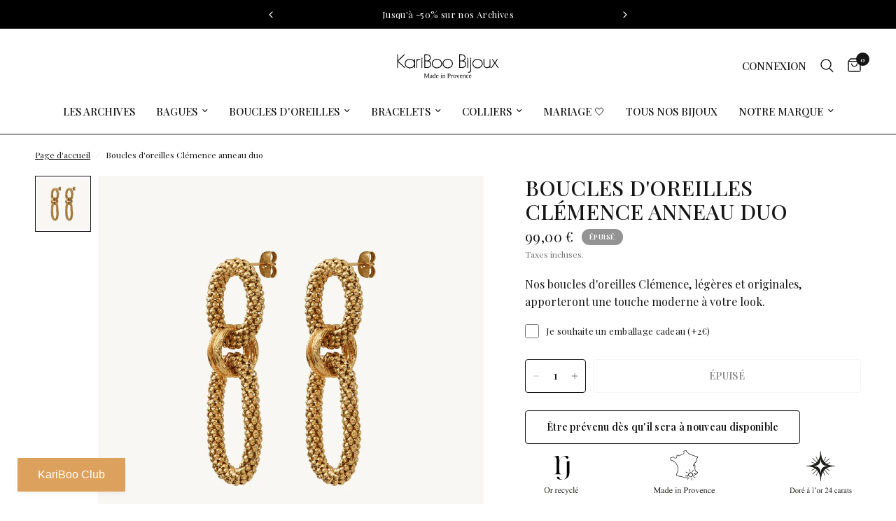

--- FILE ---
content_type: text/css
request_url: https://kariboobijoux.fr/cdn/shop/t/63/assets/app.css?v=175290942901609143211763845907
body_size: 15242
content:
/** Shopify CDN: Minification failed

Line 2016:0 Unexpected "{"
Line 2016:1 Expected identifier but found "%"

**/
@charset "UTF-8";
/*!
------------------------------------------------------------------
Author: Fuel Themes
Author URI: https://fuelthemes.net
------------------------------------------------------------------
*/


a, #wrapper .click-capture, .side-panel, .back-to-top, .back-to-top path, .header:after, .header.transparent--true:before, .header .logolink .logoimg, .thb-secondary-area-item.thb-secondary-myaccount span:after, .thb-secondary-area-item svg path, .thb-secondary-area .thb-item-count, .mobile-toggle span, .thb-full-menu--link:after, .thb-full-menu li.menu-item-has-children > a svg path, .thb-full-menu .sub-menu, .thb-localization-forms.inside-header .select-arrow svg path, .shopify-payment-button__more-options:after,
.text-button:after, .button:before,
input[type="submit"]:before, .button span,
input[type="submit"] span, input[type="text"],
input[type="password"],
input[type="date"],
input[type="datetime"],
input[type="email"],
input[type="number"],
input[type="search"],
input[type="tel"],
input[type="time"],
input[type="url"],
textarea,
select, input[type="checkbox"],
input[type="radio"], .field label, .custom-checkbox[type="checkbox"], .custom-checkbox[type="checkbox"]:after, .quantity .minus svg,
.quantity .plus svg, .cart-drawer .order-note-toggle__content, .cart-drawer .order-note-toggle__content-overlay, .flickity-page-dots .dot, .flickity-nav, .flickity-nav svg {
  transition: all 0.25s cubic-bezier(0.104, 0.204, 0.492, 1); }

.no-js .quantity .minus, .quantity .no-js .minus,
.no-js .quantity .plus, .quantity .no-js .plus, .no-js .flickity-nav {
  display: none !important; }



/*! normalize.css v8.0.0 | MIT License | github.com/necolas/normalize.css */
html {
  line-height: 1.15;
  -webkit-text-size-adjust: 100%; }

body {
  margin: 0; }

h1 {
  font-size: 2em;
  margin: 0.67em 0; }

hr {
  box-sizing: content-box;
  height: 0;
  overflow: visible; }

pre {
  font-family: monospace, monospace;
  font-size: 1em; }

a {
  background-color: transparent; }

abbr[title] {
  border-bottom: 0;
  text-decoration: underline dotted; }

b,
strong {
  font-weight: bolder; }

code,
kbd,
samp {
  font-family: monospace, monospace;
  font-size: 1em; }

small {
  font-size: 80%; }

sub,
sup {
  font-size: 75%;
  line-height: 0;
  position: relative;
  vertical-align: baseline; }

sub {
  bottom: -0.25em; }

sup {
  top: -0.5em; }

img {
  border-style: none; }

button,
input,
optgroup,
select,
textarea {
  font-family: inherit;
  font-size: 100%;
  line-height: 1.15;
  margin: 0; }

button,
input {
  overflow: visible; }

button,
select {
  text-transform: none; }

button,
[type="button"],
[type="reset"],
[type="submit"] {
  -webkit-appearance: button; }

button::-moz-focus-inner,
[type="button"]::-moz-focus-inner,
[type="reset"]::-moz-focus-inner,
[type="submit"]::-moz-focus-inner {
  border-style: none;
  padding: 0; }

button:-moz-focusring,
[type="button"]:-moz-focusring,
[type="reset"]:-moz-focusring,
[type="submit"]:-moz-focusring {
  outline: 1px dotted ButtonText; }

fieldset {
  padding: 0.35em 0.75em 0.625em; }

legend {
  box-sizing: border-box;
  color: inherit;
  display: table;
  max-width: 100%;
  padding: 0;
  white-space: normal; }

progress {
  vertical-align: baseline; }

textarea {
  overflow: auto; }

[type="checkbox"],
[type="radio"] {
  box-sizing: border-box;
  padding: 0; }

[type="number"]::-webkit-inner-spin-button,
[type="number"]::-webkit-outer-spin-button {
  height: auto; }

[type="search"] {
  -webkit-appearance: textfield;
  outline-offset: -2px; }

[type="search"]::-webkit-search-decoration {
  -webkit-appearance: none; }

::-webkit-file-upload-button {
  -webkit-appearance: button;
  font: inherit; }

details {
  display: block; }

summary {
  display: list-item; }

template {
  display: none; }

[hidden] {
  display: none; }

[data-whatintent="mouse"] *, [data-whatintent="mouse"] *:focus,
[data-whatintent="touch"] *,
[data-whatintent="touch"] *:focus,
[data-whatinput="mouse"] *,
[data-whatinput="mouse"] *:focus,
[data-whatinput="touch"] *,
[data-whatinput="touch"] *:focus {
  outline: none; }

[draggable=false] {
  -webkit-touch-callout: none;
  -webkit-user-select: none; }

.foundation-mq {
  font-family: "small=0em&medium=48em&large=66.75em&xlarge=75em"; }

html {
  box-sizing: border-box;
  font-size: 100%; }

*,
*::before,
*::after {
  box-sizing: inherit; }

body {
  margin: 0;
  padding: 0;
  background: var(--bg-body, #fff);
  font-family: -apple-system, BlinkMacSystemFont, avenir next, avenir, segoe ui, helvetica neue, helvetica, Ubuntu, roboto, noto, arial, sans-serif;
  font-weight: normal;
  line-height: 1.6;
  color: var(--color-body);
  -webkit-font-smoothing: antialiased;
  -moz-osx-font-smoothing: grayscale; }

img {
  display: inline-block;
  vertical-align: middle;
  max-width: 100%;
  height: auto;
  -ms-interpolation-mode: bicubic; }

textarea {
  height: auto;
  min-height: 50px;
  border-radius: 0; }

select {
  box-sizing: border-box;
  width: 100%;
  border-radius: 0; }

.map_canvas img,
.map_canvas embed,
.map_canvas object,
.mqa-display img,
.mqa-display embed,
.mqa-display object {
  max-width: none !important; }

button {
  padding: 0;
  appearance: none;
  border: 0;
  border-radius: 0;
  background: transparent;
  line-height: 1;
  cursor: auto; }
  [data-whatinput='mouse'] button {
    outline: 0; }

pre {
  overflow: auto;
  -webkit-overflow-scrolling: touch; }

button,
input,
optgroup,
select,
textarea {
  font-family: inherit; }

.is-visible {
  display: block !important; }

.is-hidden {
  display: none !important; }

div,
dl,
dt,
dd,
ul,
ol,
li,
h1,
h2,
h3,
h4,
h5,
h6,
pre,
form,
p,
blockquote,
th,
td {
  margin: 0;
  padding: 0; }

p {
  margin-bottom: 1.25rem;
  font-size: inherit;
  line-height: 1.6;
  text-rendering: optimizeLegibility; }

em,
i {
  font-style: italic;
  line-height: inherit; }

strong,
b {
  font-weight: var(--font-body-bold-weight, 600);
  line-height: inherit; }

small {
  font-size: 80%;
  line-height: inherit; }

h1, .h1, .h1-large, .h1-xlarge,
h2, .h2,
h3, .h3,
h4, .h4,
h5, .h5,
h6, .h6 {
  font-family: -apple-system, BlinkMacSystemFont, avenir next, avenir, segoe ui, helvetica neue, helvetica, Ubuntu, roboto, noto, arial, sans-serif;
  font-style: normal;
  font-weight: 700;
  color: var(--color-body);
  text-rendering: optimizeLegibility; }
  h1 small, .h1 small, .h1-large small, .h1-xlarge small,
  h2 small, .h2 small,
  h3 small, .h3 small,
  h4 small, .h4 small,
  h5 small, .h5 small,
  h6 small, .h6 small {
    line-height: 0;
    color: #cacaca; }

h1, .h1, .h1-large, .h1-xlarge {
  font-size: 2.875rem;
  line-height: 1.45;
  margin-top: 0;
  margin-bottom: 1.25rem; }

h2, .h2 {
  font-size: 2.5rem;
  line-height: 1.45;
  margin-top: 0;
  margin-bottom: 1.25rem; }

h3, .h3 {
  font-size: 2.125rem;
  line-height: 1.45;
  margin-top: 0;
  margin-bottom: 1.25rem; }

h4, .h4 {
  font-size: 1.75rem;
  line-height: 1.45;
  margin-top: 0;
  margin-bottom: 1.25rem; }

h5, .h5 {
  font-size: 1.5rem;
  line-height: 1.45;
  margin-top: 0;
  margin-bottom: 1.25rem; }

h6, .h6 {
  font-size: 1.125rem;
  line-height: 1.45;
  margin-top: 0;
  margin-bottom: 1.25rem; }

@media print, screen and (min-width: 48em) {
  h1, .h1, .h1-large, .h1-xlarge {
    font-size: 3.375rem; }
  h2, .h2 {
    font-size: 2.875rem; }
  h3, .h3 {
    font-size: 2.25rem; }
  h4, .h4 {
    font-size: 1.75rem; }
  h5, .h5 {
    font-size: 1.5rem; }
  h6, .h6 {
    font-size: 1.125rem; } }

@media print, screen and (min-width: 66.75em) {
  h1, .h1, .h1-large, .h1-xlarge {
    font-size: 4rem; }
  h2, .h2 {
    font-size: 3.375rem; }
  h3, .h3 {
    font-size: 2.5rem; }
  h4, .h4 {
    font-size: 1.875rem; }
  h5, .h5 {
    font-size: 1.5rem; }
  h6, .h6 {
    font-size: 1.125rem; } }

a {
  line-height: inherit;
  color: var(--color-accent);
  text-decoration: none;
  cursor: pointer; }
  a:hover, a:focus {
    color: var(--color-accent); }
  a img {
    border: 0; }

hr {
  clear: both;
  max-width: 1440px;
  height: 0;
  margin: 1.25rem auto;
  border-top: 0;
  border-right: 0;
  border-bottom: 1px solid #cacaca;
  border-left: 0; }

ul,
ol,
dl {
  margin-bottom: 1.25rem;
  list-style-position: outside;
  line-height: 1.6; }

li {
  font-size: inherit; }

ul {
  margin-left: 1.25rem;
  list-style-type: disc; }

ol {
  margin-left: 1.25rem; }

ul ul, ol ul, ul ol, ol ol {
  margin-left: 1.25rem;
  margin-bottom: 0; }

dl {
  margin-bottom: 1rem; }
  dl dt {
    margin-bottom: 0.3rem;
    font-weight: var(--font-body-bold-weight, 600); }

blockquote {
  margin: 0 0 1.25rem;
  padding: 0.5625rem 1.25rem 0 1.1875rem;
  border-left: 1px solid #cacaca; }
  blockquote, blockquote p {
    line-height: 1.6;
    color: #8a8a8a; }

abbr, abbr[title] {
  border-bottom: 1px dotted #151515;
  cursor: help;
  text-decoration: none; }

figure {
  margin: 0; }

kbd {
  margin: 0;
  padding: 0.125rem 0.25rem 0;
  background-color: #e6e6e6;
  font-family: Consolas, "Liberation Mono", Courier, monospace;
  color: #151515; }

.subheader {
  margin-top: 0.2rem;
  margin-bottom: 0.5rem;
  font-weight: normal;
  line-height: 1.4;
  color: #8a8a8a; }

.lead {
  font-size: 125%;
  line-height: 1.6; }

.stat {
  font-size: 2.5rem;
  line-height: 1; }
  p + .stat {
    margin-top: -1rem; }

ul.no-bullet, ol.no-bullet {
  margin-left: 0;
  list-style: none; }

cite, .cite-block {
  display: block;
  color: #8a8a8a;
  font-size: 0.8125rem; }
  cite:before, .cite-block:before {
    content: "— "; }

code, .code-inline {
  border: 1px solid #cacaca;
  background-color: #e6e6e6;
  font-family: Consolas, "Liberation Mono", Courier, monospace;
  font-weight: normal;
  color: #151515;
  display: inline;
  max-width: 100%;
  word-wrap: break-word;
  padding: 0.125rem 0.3125rem 0.0625rem; }

.code-block {
  border: 1px solid #cacaca;
  background-color: #e6e6e6;
  font-family: Consolas, "Liberation Mono", Courier, monospace;
  font-weight: normal;
  color: #151515;
  display: block;
  overflow: auto;
  white-space: pre;
  padding: 1rem;
  margin-bottom: 1.5rem; }

.text-left {
  text-align: left; }

.text-right {
  text-align: right; }

.text-center {
  text-align: center; }

.text-justify {
  text-align: justify; }

@media print, screen and (min-width: 48em) {
  .medium-text-left {
    text-align: left; }
  .medium-text-right {
    text-align: right; }
  .medium-text-center {
    text-align: center; }
  .medium-text-justify {
    text-align: justify; } }

@media print, screen and (min-width: 66.75em) {
  .large-text-left {
    text-align: left; }
  .large-text-right {
    text-align: right; }
  .large-text-center {
    text-align: center; }
  .large-text-justify {
    text-align: justify; } }

.show-for-print {
  display: none !important; }

@media print {
  * {
    background: transparent !important;
    color: black !important;
    print-color-adjust: economy;
    box-shadow: none !important;
    text-shadow: none !important; }
  .show-for-print {
    display: block !important; }
  .hide-for-print {
    display: none !important; }
  table.show-for-print {
    display: table !important; }
  thead.show-for-print {
    display: table-header-group !important; }
  tbody.show-for-print {
    display: table-row-group !important; }
  tr.show-for-print {
    display: table-row !important; }
  td.show-for-print {
    display: table-cell !important; }
  th.show-for-print {
    display: table-cell !important; }
  a,
  a:visited {
    text-decoration: underline; }
  a[href]:after {
    content: " (" attr(href) ")"; }
  .ir a:after,
  a[href^='javascript:']:after,
  a[href^='#']:after {
    content: ''; }
  abbr[title]:after {
    content: " (" attr(title) ")"; }
  pre,
  blockquote {
    border: 1px solid #8a8a8a;
    page-break-inside: avoid; }
  thead {
    display: table-header-group; }
  tr,
  img {
    page-break-inside: avoid; }
  img {
    max-width: 100% !important; }
  @page {
    margin: 0.5cm; }
  p,
  h2,
  h3 {
    orphans: 3;
    widows: 3; }
  h2,
  h3 {
    page-break-after: avoid; }
  .print-break-inside {
    page-break-inside: auto; } }

.row {
  max-width: 1440px;
  margin-right: auto;
  margin-left: auto;
  display: flex;
  flex-flow: row wrap; }
  .row .row {
    margin-right: -0.25rem;
    margin-left: -0.25rem; }
    @media print, screen and (min-width: 48em) {
      .row .row {
        margin-right: -0.9375rem;
        margin-left: -0.9375rem; } }
    @media print, screen and (min-width: 66.75em) {
      .row .row {
        margin-right: -0.9375rem;
        margin-left: -0.9375rem; } }
    .row .row.collapse {
      margin-right: 0;
      margin-left: 0; }
  .row.expanded {
    max-width: none; }
    .row.expanded .row {
      margin-right: auto;
      margin-left: auto; }
  .row:not(.expanded) .row {
    max-width: none; }
  .row.collapse > .column, .row.collapse > .columns {
    padding-right: 0;
    padding-left: 0; }
  .row.is-collapse-child,
  .row.collapse > .column > .row,
  .row.collapse > .columns > .row {
    margin-right: 0;
    margin-left: 0; }

.column, .columns {
  flex: 1 1 0px;
  padding-right: 0.25rem;
  padding-left: 0.25rem;
  min-width: 0; }
  @media print, screen and (min-width: 48em) {
    .column, .columns {
      padding-right: 0.9375rem;
      padding-left: 0.9375rem; } }

.column.row.row, .row.row.columns {
  float: none;
  display: block; }

.row .column.row.row, .row .row.row.columns {
  margin-right: 0;
  margin-left: 0;
  padding-right: 0;
  padding-left: 0; }

.small-1 {
  flex: 0 0 8.33333%;
  max-width: 8.33333%; }

.small-offset-0 {
  margin-left: 0%; }

.small-2 {
  flex: 0 0 16.66667%;
  max-width: 16.66667%; }

.small-offset-1 {
  margin-left: 8.33333%; }

.small-3 {
  flex: 0 0 25%;
  max-width: 25%; }

.small-offset-2 {
  margin-left: 16.66667%; }

.small-4 {
  flex: 0 0 33.33333%;
  max-width: 33.33333%; }

.small-offset-3 {
  margin-left: 25%; }

.small-5 {
  flex: 0 0 41.66667%;
  max-width: 41.66667%; }

.small-offset-4 {
  margin-left: 33.33333%; }

.small-6 {
  flex: 0 0 50%;
  max-width: 50%; }

.small-offset-5 {
  margin-left: 41.66667%; }

.small-7 {
  flex: 0 0 58.33333%;
  max-width: 58.33333%; }

.small-offset-6 {
  margin-left: 50%; }

.small-8 {
  flex: 0 0 66.66667%;
  max-width: 66.66667%; }

.small-offset-7 {
  margin-left: 58.33333%; }

.small-9 {
  flex: 0 0 75%;
  max-width: 75%; }

.small-offset-8 {
  margin-left: 66.66667%; }

.small-10 {
  flex: 0 0 83.33333%;
  max-width: 83.33333%; }

.small-offset-9 {
  margin-left: 75%; }

.small-11 {
  flex: 0 0 91.66667%;
  max-width: 91.66667%; }

.small-offset-10 {
  margin-left: 83.33333%; }

.small-12 {
  flex: 0 0 100%;
  max-width: 100%; }

.small-offset-11 {
  margin-left: 91.66667%; }

.small-up-1 {
  flex-wrap: wrap; }
  .small-up-1 > .column, .small-up-1 > .columns {
    flex: 0 0 100%;
    max-width: 100%; }

.small-up-2 {
  flex-wrap: wrap; }
  .small-up-2 > .column, .small-up-2 > .columns {
    flex: 0 0 50%;
    max-width: 50%; }

.small-up-3 {
  flex-wrap: wrap; }
  .small-up-3 > .column, .small-up-3 > .columns {
    flex: 0 0 33.33333%;
    max-width: 33.33333%; }

.small-up-4 {
  flex-wrap: wrap; }
  .small-up-4 > .column, .small-up-4 > .columns {
    flex: 0 0 25%;
    max-width: 25%; }

.small-up-5 {
  flex-wrap: wrap; }
  .small-up-5 > .column, .small-up-5 > .columns {
    flex: 0 0 20%;
    max-width: 20%; }

.small-up-6 {
  flex-wrap: wrap; }
  .small-up-6 > .column, .small-up-6 > .columns {
    flex: 0 0 16.66667%;
    max-width: 16.66667%; }

.small-up-7 {
  flex-wrap: wrap; }
  .small-up-7 > .column, .small-up-7 > .columns {
    flex: 0 0 14.28571%;
    max-width: 14.28571%; }

.small-up-8 {
  flex-wrap: wrap; }
  .small-up-8 > .column, .small-up-8 > .columns {
    flex: 0 0 12.5%;
    max-width: 12.5%; }

.small-collapse > .column, .small-collapse > .columns {
  padding-right: 0;
  padding-left: 0; }

.small-uncollapse > .column, .small-uncollapse > .columns {
  padding-right: 0.25rem;
  padding-left: 0.25rem; }

@media print, screen and (min-width: 48em) {
  .medium-1 {
    flex: 0 0 8.33333%;
    max-width: 8.33333%; }
  .medium-offset-0 {
    margin-left: 0%; }
  .medium-2 {
    flex: 0 0 16.66667%;
    max-width: 16.66667%; }
  .medium-offset-1 {
    margin-left: 8.33333%; }
  .medium-3 {
    flex: 0 0 25%;
    max-width: 25%; }
  .medium-offset-2 {
    margin-left: 16.66667%; }
  .medium-4 {
    flex: 0 0 33.33333%;
    max-width: 33.33333%; }
  .medium-offset-3 {
    margin-left: 25%; }
  .medium-5 {
    flex: 0 0 41.66667%;
    max-width: 41.66667%; }
  .medium-offset-4 {
    margin-left: 33.33333%; }
  .medium-6 {
    flex: 0 0 50%;
    max-width: 50%; }
  .medium-offset-5 {
    margin-left: 41.66667%; }
  .medium-7 {
    flex: 0 0 58.33333%;
    max-width: 58.33333%; }
  .medium-offset-6 {
    margin-left: 50%; }
  .medium-8 {
    flex: 0 0 66.66667%;
    max-width: 66.66667%; }
  .medium-offset-7 {
    margin-left: 58.33333%; }
  .medium-9 {
    flex: 0 0 75%;
    max-width: 75%; }
  .medium-offset-8 {
    margin-left: 66.66667%; }
  .medium-10 {
    flex: 0 0 83.33333%;
    max-width: 83.33333%; }
  .medium-offset-9 {
    margin-left: 75%; }
  .medium-11 {
    flex: 0 0 91.66667%;
    max-width: 91.66667%; }
  .medium-offset-10 {
    margin-left: 83.33333%; }
  .medium-12 {
    flex: 0 0 100%;
    max-width: 100%; }
  .medium-offset-11 {
    margin-left: 91.66667%; }
  .medium-up-1 {
    flex-wrap: wrap; }
    .medium-up-1 > .column, .medium-up-1 > .columns {
      flex: 0 0 100%;
      max-width: 100%; }
  .medium-up-2 {
    flex-wrap: wrap; }
    .medium-up-2 > .column, .medium-up-2 > .columns {
      flex: 0 0 50%;
      max-width: 50%; }
  .medium-up-3 {
    flex-wrap: wrap; }
    .medium-up-3 > .column, .medium-up-3 > .columns {
      flex: 0 0 33.33333%;
      max-width: 33.33333%; }
  .medium-up-4 {
    flex-wrap: wrap; }
    .medium-up-4 > .column, .medium-up-4 > .columns {
      flex: 0 0 25%;
      max-width: 25%; }
  .medium-up-5 {
    flex-wrap: wrap; }
    .medium-up-5 > .column, .medium-up-5 > .columns {
      flex: 0 0 20%;
      max-width: 20%; }
  .medium-up-6 {
    flex-wrap: wrap; }
    .medium-up-6 > .column, .medium-up-6 > .columns {
      flex: 0 0 16.66667%;
      max-width: 16.66667%; }
  .medium-up-7 {
    flex-wrap: wrap; }
    .medium-up-7 > .column, .medium-up-7 > .columns {
      flex: 0 0 14.28571%;
      max-width: 14.28571%; }
  .medium-up-8 {
    flex-wrap: wrap; }
    .medium-up-8 > .column, .medium-up-8 > .columns {
      flex: 0 0 12.5%;
      max-width: 12.5%; } }

@media print, screen and (min-width: 48em) and (min-width: 48em) {
  .medium-expand {
    flex: 1 1 0px; } }

.row.medium-unstack > .column, .row.medium-unstack > .columns {
  flex: 0 0 100%; }
  @media print, screen and (min-width: 48em) {
    .row.medium-unstack > .column, .row.medium-unstack > .columns {
      flex: 1 1 0px; } }

@media print, screen and (min-width: 48em) {
  .medium-collapse > .column, .medium-collapse > .columns {
    padding-right: 0;
    padding-left: 0; }
  .medium-uncollapse > .column, .medium-uncollapse > .columns {
    padding-right: 0.9375rem;
    padding-left: 0.9375rem; } }

@media print, screen and (min-width: 66.75em) {
  .large-1 {
    flex: 0 0 8.33333%;
    max-width: 8.33333%; }
  .large-offset-0 {
    margin-left: 0%; }
  .large-2 {
    flex: 0 0 16.66667%;
    max-width: 16.66667%; }
  .large-offset-1 {
    margin-left: 8.33333%; }
  .large-3 {
    flex: 0 0 25%;
    max-width: 25%; }
  .large-offset-2 {
    margin-left: 16.66667%; }
  .large-4 {
    flex: 0 0 33.33333%;
    max-width: 33.33333%; }
  .large-offset-3 {
    margin-left: 25%; }
  .large-5 {
    flex: 0 0 41.66667%;
    max-width: 41.66667%; }
  .large-offset-4 {
    margin-left: 33.33333%; }
  .large-6 {
    flex: 0 0 50%;
    max-width: 50%; }
  .large-offset-5 {
    margin-left: 41.66667%; }
  .large-7 {
    flex: 0 0 58.33333%;
    max-width: 58.33333%; }
  .large-offset-6 {
    margin-left: 50%; }
  .large-8 {
    flex: 0 0 66.66667%;
    max-width: 66.66667%; }
  .large-offset-7 {
    margin-left: 58.33333%; }
  .large-9 {
    flex: 0 0 75%;
    max-width: 75%; }
  .large-offset-8 {
    margin-left: 66.66667%; }
  .large-10 {
    flex: 0 0 83.33333%;
    max-width: 83.33333%; }
  .large-offset-9 {
    margin-left: 75%; }
  .large-11 {
    flex: 0 0 91.66667%;
    max-width: 91.66667%; }
  .large-offset-10 {
    margin-left: 83.33333%; }
  .large-12 {
    flex: 0 0 100%;
    max-width: 100%; }
  .large-offset-11 {
    margin-left: 91.66667%; }
  .large-up-1 {
    flex-wrap: wrap; }
    .large-up-1 > .column, .large-up-1 > .columns {
      flex: 0 0 100%;
      max-width: 100%; }
  .large-up-2 {
    flex-wrap: wrap; }
    .large-up-2 > .column, .large-up-2 > .columns {
      flex: 0 0 50%;
      max-width: 50%; }
  .large-up-3 {
    flex-wrap: wrap; }
    .large-up-3 > .column, .large-up-3 > .columns {
      flex: 0 0 33.33333%;
      max-width: 33.33333%; }
  .large-up-4 {
    flex-wrap: wrap; }
    .large-up-4 > .column, .large-up-4 > .columns {
      flex: 0 0 25%;
      max-width: 25%; }
  .large-up-5 {
    flex-wrap: wrap; }
    .large-up-5 > .column, .large-up-5 > .columns {
      flex: 0 0 20%;
      max-width: 20%; }
  .large-up-6 {
    flex-wrap: wrap; }
    .large-up-6 > .column, .large-up-6 > .columns {
      flex: 0 0 16.66667%;
      max-width: 16.66667%; }
  .large-up-7 {
    flex-wrap: wrap; }
    .large-up-7 > .column, .large-up-7 > .columns {
      flex: 0 0 14.28571%;
      max-width: 14.28571%; }
  .large-up-8 {
    flex-wrap: wrap; }
    .large-up-8 > .column, .large-up-8 > .columns {
      flex: 0 0 12.5%;
      max-width: 12.5%; } }

@media print, screen and (min-width: 66.75em) and (min-width: 66.75em) {
  .large-expand {
    flex: 1 1 0px; } }

.row.large-unstack > .column, .row.large-unstack > .columns {
  flex: 0 0 100%; }
  @media print, screen and (min-width: 66.75em) {
    .row.large-unstack > .column, .row.large-unstack > .columns {
      flex: 1 1 0px; } }

@media print, screen and (min-width: 66.75em) {
  .large-collapse > .column, .large-collapse > .columns {
    padding-right: 0;
    padding-left: 0; }
  .large-uncollapse > .column, .large-uncollapse > .columns {
    padding-right: 0.9375rem;
    padding-left: 0.9375rem; } }

.shrink {
  flex: 0 0 auto;
  max-width: 100%; }

.column-block {
  margin-bottom: 0.5rem; }
  .column-block > :last-child {
    margin-bottom: 0; }
  @media print, screen and (min-width: 48em) {
    .column-block {
      margin-bottom: 1.875rem; }
      .column-block > :last-child {
        margin-bottom: 0; } }

.align-left {
  justify-content: flex-start; }

.align-right {
  justify-content: flex-end; }

.align-center {
  justify-content: center; }

.align-justify {
  justify-content: space-between; }

.align-spaced {
  justify-content: space-around; }

.align-left.vertical.menu > li > a {
  justify-content: flex-start; }

.align-right.vertical.menu > li > a {
  justify-content: flex-end; }

.align-center.vertical.menu > li > a {
  justify-content: center; }

.align-top {
  align-items: flex-start; }

.align-self-top {
  align-self: flex-start; }

.align-bottom {
  align-items: flex-end; }

.align-self-bottom {
  align-self: flex-end; }

.align-middle {
  align-items: center; }

.align-self-middle {
  align-self: center; }

.align-stretch {
  align-items: stretch; }

.align-self-stretch {
  align-self: stretch; }

.align-center-middle {
  justify-content: center;
  align-items: center;
  align-content: center; }

.small-order-1 {
  order: 1; }

.small-order-2 {
  order: 2; }

.small-order-3 {
  order: 3; }

.small-order-4 {
  order: 4; }

.small-order-5 {
  order: 5; }

.small-order-6 {
  order: 6; }

@media print, screen and (min-width: 48em) {
  .medium-order-1 {
    order: 1; }
  .medium-order-2 {
    order: 2; }
  .medium-order-3 {
    order: 3; }
  .medium-order-4 {
    order: 4; }
  .medium-order-5 {
    order: 5; }
  .medium-order-6 {
    order: 6; } }

@media print, screen and (min-width: 66.75em) {
  .large-order-1 {
    order: 1; }
  .large-order-2 {
    order: 2; }
  .large-order-3 {
    order: 3; }
  .large-order-4 {
    order: 4; }
  .large-order-5 {
    order: 5; }
  .large-order-6 {
    order: 6; } }

.flex-container {
  display: flex; }

.flex-child-auto {
  flex: 1 1 auto; }

.flex-child-grow {
  flex: 1 0 auto; }

.flex-child-shrink {
  flex: 0 1 auto; }

.flex-dir-row {
  flex-direction: row; }

.flex-dir-row-reverse {
  flex-direction: row-reverse; }

.flex-dir-column {
  flex-direction: column; }

.flex-dir-column-reverse {
  flex-direction: column-reverse; }

@media print, screen and (min-width: 48em) {
  .medium-flex-container {
    display: flex; }
  .medium-flex-child-auto {
    flex: 1 1 auto; }
  .medium-flex-child-grow {
    flex: 1 0 auto; }
  .medium-flex-child-shrink {
    flex: 0 1 auto; }
  .medium-flex-dir-row {
    flex-direction: row; }
  .medium-flex-dir-row-reverse {
    flex-direction: row-reverse; }
  .medium-flex-dir-column {
    flex-direction: column; }
  .medium-flex-dir-column-reverse {
    flex-direction: column-reverse; } }

@media print, screen and (min-width: 66.75em) {
  .large-flex-container {
    display: flex; }
  .large-flex-child-auto {
    flex: 1 1 auto; }
  .large-flex-child-grow {
    flex: 1 0 auto; }
  .large-flex-child-shrink {
    flex: 0 1 auto; }
  .large-flex-dir-row {
    flex-direction: row; }
  .large-flex-dir-row-reverse {
    flex-direction: row-reverse; }
  .large-flex-dir-column {
    flex-direction: column; }
  .large-flex-dir-column-reverse {
    flex-direction: column-reverse; } }



html {
  scroll-behavior: smooth;
  scroll-padding-top: calc(var(--logo-height-mobile) + 106px);
  font-size: calc(var(--font-body-scale) * 16px); }
  @media only screen and (min-width: 768px) {
    html {
      scroll-padding-top: calc(var(--logo-height) + 106px); } }

body {
  overflow-wrap: break-word;
  font-size: 1rem;
  line-height: calc(var(--font-body-line-height-scale) * 1.6);
  letter-spacing: var(--font-body-letter-spacing, normal);
  background: var(--bg-body, #fff); }
  body.open-cc #wrapper .click-capture {
    opacity: 1;
    visibility: visible;
    pointer-events: all; }
  body.open-cc--product #wrapper .click-capture--product {
    opacity: 1;
    visibility: visible;
    pointer-events: all; }
  body.open-cc #shopify-chat {
    display: none; }

* {
  box-sizing: border-box; }

a {
  -webkit-tap-highlight-color: rgba(0, 0, 0, 0); }

button,
summary {
  -webkit-tap-highlight-color: rgba(0, 0, 0, 0); }

p {
  word-spacing: 0.001em;
  font-feature-settings: "kern" 1;
  font-kerning: normal;
  line-height: calc(var(--font-body-line-height-scale) * 1.6); }

figure {
  margin: 0;
  padding: 0; }

summary {
  display: inline-block; }

#wrapper {
  min-height: 100vh;
  display: flex;
  flex-direction: column;
  scroll-behavior: smooth; }
  #wrapper > [role="main"] {
    display: flex;
    flex: 1;
    flex-direction: column; }
    #wrapper > [role="main"] > .row {
      width: 100%; }
  #wrapper .click-capture {
    position: fixed;
    top: 0;
    left: 0;
    width: 100%;
    height: 100%;
    pointer-events: none;
    z-index: 52;
    opacity: 0;
    visibility: hidden;
    background: rgba(var(--color-overlay-rgb), 0.7);
    backdrop-filter: blur(3px); }
  #wrapper .click-capture--product {
    z-index: 91; }
  .template-product-quick-view #wrapper .click-capture {
    opacity: 1 !important;
    visibility: visible !important;
    pointer-events: none; }

.row {
  padding: 0 11px; }
  @media only screen and (min-width: 768px) {
    .row {
      padding: 0 35px; } }
  .row .columns {
    padding: 0 4px; }
    @media only screen and (min-width: 768px) {
      .row .columns {
        padding: 0 15px; } }
  .row.no-padding {
    padding: 0; }
  .row.full-width-row {
    max-width: none; }
  .row.full-width-row-full {
    padding: 0;
    max-width: none; }
    .row.full-width-row-full > .columns {
      padding: 0; }

.text-size-large {
  font-size: 1.25rem; }

.text-size-small {
  font-size: 0.9375rem; }


.visually-hidden {
  position: absolute !important;
  overflow: hidden;
  width: 1px;
  height: 1px;
  margin: -1px;
  padding: 0;
  border: 0;
  clip: rect(0 0 0 0);
  word-wrap: normal !important; }

.overflow-hidden {
  overflow: hidden; }

blockquote {
  position: relative;
  text-align: center;
  padding: 75px 5% 45px;
  border-left: 0;
  color: var(--color-accent);
  color: inherit;
  font-size: 1.375rem;
  line-height: 1.4;
  letter-spacing: 0.02em;
  margin: 0; }
  @media only screen and (min-width: 768px) {
    blockquote {
      font-size: 1.875rem; } }
  @media only screen and (min-width: 768px) {
    blockquote {
      padding: 100px 10% 65px; } }
  blockquote:before {
    content: "“";
    position: absolute;
    top: -30px;
    font-size: 9rem;
    left: 50%;
    pointer-events: none;
    transform: translateX(-50%); }
    @media only screen and (min-width: 768px) {
      blockquote:before {
        top: -20px; } }
  blockquote p {
    color: inherit;
    font-size: inherit;
    line-height: inherit;
    letter-spacing: inherit;
    margin: 0; }
    @media only screen and (min-width: 768px) {
      blockquote p {
        font-size: inherit; } }

.thb-placeholder {
  background: rgba(var(--color-body-rgb), 0.03);
  display: flex; }
  .thb-placeholder svg {
    width: 100%;
    height: 100%;
    fill: var(--color-accent); }

.rte a {
  text-decoration: underline;
  text-underline-offset: 3px; }

.rte p + h1,
.rte p + h2,
.rte p + h3,
.rte p + h4,
.rte p + h5,
.rte p + h6 {
  margin-top: 30px; }

.rte iframe {
  max-width: 100%; }

.no-js .no-js-hidden, .no-js
img.lazyload {
  display: none !important; }

.screen-reader-shortcut {
  position: fixed;
  top: -1000em; }
  .screen-reader-shortcut:focus {
    left: 6px;
    top: 7px;
    height: auto;
    width: auto;
    display: block;
    font-size: 14px;
    font-weight: var(--font-body-bold-weight, 600);
    padding: 15px 23px 14px;
    background-color: #54cdcd;
    color: #fff;
    z-index: 100000;
    line-height: normal;
    text-decoration: none;
    box-shadow: 0 0 2px 2px rgba(0, 0, 0, 0.6); }

table {
  width: 100%;
  text-align: left;
  border-spacing: 0;
  border-collapse: separate;
  margin-bottom: 30px;
  font-size: 15px;
  border-collapse: collapse;
  border: 1px solid var(--color-border); }
  [dir="rtl"] table {
    text-align: right; }
  table thead {
    line-height: 1; }
    table thead th {
      font-size: 13px;
      text-transform: uppercase;
      letter-spacing: 0.1em;
      font-weight: var(--font-body-bold-weight, 600); }
  table th,
  table td {
    padding: 10px 15px;
    border: 1px solid var(--color-border); }
    @media only screen and (min-width: 768px) {
      table th,
      table td {
        padding: 15px 25px; } }
  table.no-borders {
    border: 0; }
    table.no-borders thead {
      line-height: 1; }
      table.no-borders thead th {
        font-size: 11px;
        text-transform: uppercase;
        letter-spacing: 0.1em;
        padding: 18px 0;
        font-weight: 400;
        border-bottom: 1px solid var(--color-border); }
        table.no-borders thead th:last-child {
          text-align: right; }
    table.no-borders th,
    table.no-borders td {
      padding: 10px 15px;
      border: 0; }
      @media only screen and (min-width: 768px) {
        table.no-borders th,
        table.no-borders td {
          padding: 15px 25px; } }
    table.no-borders tbody tr th,
    table.no-borders tbody tr td {
      padding: 20px 15px 20px 0;
      border-bottom: 1px solid var(--color-border); }
      table.no-borders tbody tr th:last-child,
      table.no-borders tbody tr td:last-child {
        text-align: right;
        padding-right: 0; }
      @media only screen and (min-width: 768px) {
        table.no-borders tbody tr th,
        table.no-borders tbody tr td {
          padding: 20px 30px 20px 0; } }
    table.no-borders tbody tr:last-child td {
      border-bottom: 0; }
    table.no-borders tfoot {
      text-align: right; }
      table.no-borders tfoot td {
        padding: 0;
        border-top: 1px solid var(--color-border); }
        table.no-borders tfoot td:first-child {
          text-align: left; }
          [dir="rtl"] table.no-borders tfoot td:first-child {
            text-align: right; }

.shopify-challenge__container {
  padding: 40px 0; }
  @media only screen and (min-width: 768px) {
    .shopify-challenge__container {
      padding: 70px 0; } }
  @media only screen and (min-width: 1068px) {
    .shopify-challenge__container {
      padding: 100px 0; } }

.discounts {
  list-style: none;
  margin: 5px 0 0;
  padding: 0;
  font-size: 12px; }
  .discounts__discount {
    margin-bottom: 5px; }
    .discounts__discount svg {
      vertical-align: middle;
      margin-right: 6px;
      width: 10px; }

.side-panel {
  position: fixed;
  top: 0;
  right: 0;
  bottom: 0;
  z-index: 90;
  width: calc(100vw - 30px);
  background: var(--bg-body, #fff);
  max-width: 480px;
  overflow-x: hidden;
  transform: translateX(100%);
  will-change: transform; }
  .side-panel.active {
    transform: translateX(0%); }
  .side-panel.facet-drawer {
    transform: translateX(-100%);
    right: auto;
    left: 0; }
    .side-panel.facet-drawer.active {
      transform: translateX(0%); }
  .side-panel.search-drawer .side-panel-inner {
    height: 100%; }
  .side-panel.search-drawer .searchform {
    width: 100%;
    padding-right: 20px; }
    .side-panel.search-drawer .searchform input {
      border: 0;
      padding: 0;
      font-size: 1rem;
      outline: 0; }
      .side-panel.search-drawer .searchform input::-webkit-search-decoration, .side-panel.search-drawer .searchform input::-webkit-search-cancel-button, .side-panel.search-drawer .searchform input::-webkit-search-results-button, .side-panel.search-drawer .searchform input::-webkit-search-results-decoration {
        display: none; }
    .side-panel.search-drawer .searchform label {
      display: none; }
  .side-panel.search-drawer .side-panel-content--has-tabs {
    display: none;
    position: relative;
    flex: 1;
    height: calc(100% - 72px); }
    .side-panel.search-drawer .side-panel-content--has-tabs.active {
      display: flex;
      flex-direction: column; }
      .side-panel.search-drawer .side-panel-content--has-tabs.active + .side-panel-content--initial {
        display: none; }
    .side-panel.search-drawer .side-panel-content--has-tabs .thb-predictive-search--popular {
      padding: 25px 30px;
      margin-bottom: 0; }
      .side-panel.search-drawer .side-panel-content--has-tabs .thb-predictive-search--popular + .side-panel-content--tabs {
        border-top: 1px solid var(--color-border); }
    .side-panel.search-drawer .side-panel-content--has-tabs scroll-shadow {
      flex: 1;
      overflow: hidden; }
  .side-panel.product-drawer {
    overflow: visible;
    z-index: 92; }
    .side-panel.product-drawer .thb-product-detail {
      margin: 0; }
    .side-panel.product-drawer .side-panel-inner {
      position: relative;
      height: 100%;
      z-index: 5; }
    .side-panel.product-drawer .side-panel-content {
      padding: 0 30px 25px 30px;
      height: calc(100% - 72px);
      background: var(--bg-body, #fff);
      overflow-y: scroll; }
      @media only screen and (min-width: 1068px) {
        .side-panel.product-drawer .side-panel-content {
          padding: 25px 30px; } }
  .side-panel-header {
    position: sticky;
    top: 0;
    left: 0;
    z-index: 35;
    background: var(--bg-body, #fff);
    border-bottom: 1px solid var(--color-border);
    padding: 17px 30px;
    height: 72px; }
   .side-panel-header p {
      margin: 0;
      line-height: 1;
      font-size: 0.9375rem;
      letter-spacing: 0.1em;
      font-weight: var(--font-body-bold-weight, 600);
      color: var(--color-body);
      text-transform: uppercase; }
      .side-panel-header p > span {
        display: block; }
      .side-panel-header p .facets__label {
        font-size: 0.75rem;
        margin-top: 4px;
        display: block; }
    .side-panel-header div {
      line-height: 1;
      display: flex;
      justify-content: space-between;
      align-items: center;
      height: 100%; }
  .side-panel-close {
    cursor: pointer; }
  .side-panel-content {
    padding: 25px 30px; }
    .side-panel-content.side-panel-content--has-tabs {
      padding: 0; }
      .side-panel-content.side-panel-content--has-tabs .side-panel-content--inner {
        padding: 25px 30px;
        overflow-y: scroll;
        height: 100%; }
    .side-panel-content--tabs {
      display: flex; }
      .side-panel-content--tabs button {
        display: inline-flex;
        align-items: center;
        justify-content: center;
        text-align: center;
        text-transform: uppercase;
        font-size: 0.75rem;
        letter-spacing: 0.1em;
        font-weight: var(--font-body-bold-weight, 600);
        padding: 0 15px;
        height: 50px;
        flex: 1;
        background: rgba(var(--color-body-rgb), 0.05);
        border-bottom: 1px solid var(--color-border);
        border-right: 1px solid var(--color-border);
        color: var(--color-body); }
        .side-panel-content--tabs button.tab-active {
          background: var(--bg-body, #fff);
          border-bottom-color: transparent; }
        .side-panel-content--tabs button:last-child {
          border-right: 0; }
    .side-panel-content--tab-panel {
      display: none; }
      .side-panel-content--tab-panel.tab-active {
        display: block; }
    .side-panel-content--search-footer {
      padding: 25px 30px;
      border-top: 1px solid var(--color-border);
      margin-top: auto; }
    .side-panel-content .button {
      flex-shrink: 0; }


.loading {
  position: relative; }
  .loading:after {
    content: "";
    display: block;
    position: absolute;
    top: 0;
    left: 0;
    right: 0;
    bottom: 0;
    z-index: 10; }
  .loading .loading-overlay {
    display: block; }

.loading-overlay {
  display: none;
  width: 42px;
  height: 42px;
  position: absolute;
  top: 50%;
  left: 50%;
  z-index: 20;
  line-height: 0;
  transform: translate3d(-50%, -50%, 0); }

.spinner {
  animation: rotator 1.4s infinite linear; }

.spinner-path {
  stroke-dasharray: 280;
  stroke-dashoffset: 0;
  transform-origin: center;
  animation: dash 1.4s infinite ease; }

@keyframes rotator {
  0% {
    transform: rotate(0deg); }
  100% {
    transform: rotate(270deg); } }

@keyframes dash {
  0% {
    stroke-dashoffset: 280; }
  50% {
    stroke-dashoffset: 75;
    transform: rotate(135deg); }
  100% {
    stroke-dashoffset: 280;
    transform: rotate(450deg); } }

.mobile-menu-drawer {
  display: none; }


.lazyload,
.lazyloading {
  opacity: 0.75;
  will-change: opacity, filter;
  filter: blur(5px); }
  .lazyload.no-blur,
  .lazyloading.no-blur {
    filter: none;
    opacity: 1; }

.lazyloaded {
  opacity: 1;
  transition: opacity 0.2s cubic-bezier(0.104, 0.204, 0.492, 1), filter 0.2s cubic-bezier(0.104, 0.204, 0.492, 1); }


@media only screen and (min-width: 768px) {
  .medium-1\/5 {
    -webkit-flex: 0 0 20%;
    -ms-flex: 0 0 20%;
    flex: 0 0 20%;
    max-width: 20%; } }

@media only screen and (min-width: 1068px) {
  .large-1\/5 {
    -webkit-flex: 0 0 20%;
    -ms-flex: 0 0 20%;
    flex: 0 0 20%;
    max-width: 20%; } }


scroll-shadow {
  display: inline-block;
  --scroll-shadow-size: 60;
  --scroll-shadow-top: linear-gradient(rgba(var(--bg-body-rgb), 1),
      rgba(var(--bg-body-rgb), 0));
  --scroll-shadow-bottom: linear-gradient(rgba(var(--bg-body-rgb), 0),
      rgba(var(--bg-body-rgb), 1));
  --scroll-shadow-left: linear-gradient(90deg,
      rgba(var(--bg-body-rgb), 1),
      rgba(var(--bg-body-rgb), 0));
  --scroll-shadow-right: linear-gradient(90deg,
      rgba(var(--bg-body-rgb), 0),
      rgba(var(--bg-body-rgb), 1)); }

@media only screen and (max-width: 767px) {
  .mobile-height-full {
    height: calc(100vh - var(--announcement-height, 0px)); }
    @supports (height: 100svh) {
      .mobile-height-full {
        height: calc(100svh - var(--announcement-height, 0px)); } } }

@media only screen and (max-width: 767px) {
  .mobile-height-auto {
    min-height: auto; } }

@media only screen and (max-width: 767px) {
  .mobile-height-300 {
    min-height: 300px; } }

@media only screen and (max-width: 767px) {
  .mobile-height-350 {
    min-height: 350px; } }

@media only screen and (max-width: 767px) {
  .mobile-height-400 {
    min-height: 400px; } }

@media only screen and (max-width: 767px) {
  .mobile-height-450 {
    min-height: 450px; } }

@media only screen and (max-width: 767px) {
  .mobile-height-500 {
    min-height: 500px; } }

@media only screen and (min-width: 768px) {
  .desktop-height-full {
    height: calc(100vh - var(--announcement-height, 0px)); }
    @supports (height: 100dvh) {
      .desktop-height-full {
        height: calc(100dvh - var(--announcement-height, 0px)); } } }

@media only screen and (min-width: 768px) {
  .desktop-height-auto {
    min-height: auto; } }

@media only screen and (min-width: 768px) {
  .desktop-height-450 {
    min-height: 450px; } }

@media only screen and (min-width: 768px) {
  .desktop-height-550 {
    min-height: 550px; } }

@media only screen and (min-width: 768px) {
  .desktop-height-650 {
    min-height: 650px; } }

@media only screen and (min-width: 768px) {
  .desktop-height-750 {
    min-height: 750px; } }

.height-full {
  min-height: 100vh; }

.height-auto {
  min-height: auto; }

.height-300 {
  min-height: 300px; }

.height-350 {
  min-height: 350px; }

.height-400 {
  min-height: 400px; }

.height-450 {
  min-height: 450px; }

.page-content-width {
  max-width: 840px;
  margin: 0 auto; }

.subheading {
  font-size: 0.8125rem;
  letter-spacing: 0.4em;
  margin-bottom: 20px;
  text-transform: uppercase;
  font-weight: var(--font-body-medium-weight, 500); }
  @media only screen and (min-width: 768px) {
    .subheading {
      font-size: 0.9375rem; } }


.section-spacing {
  margin-top: var(--section-spacing-mobile, 0);
  margin-bottom: var(--section-spacing-mobile, 0); }
  @media only screen and (min-width: 768px) {
    .section-spacing {
      margin-top: var(--section-spacing-desktop, 0);
      margin-bottom: var(--section-spacing-desktop, 0); } }
  .section-spacing.section-spacing--disable-top {
    margin-top: 0; }
  .section-spacing.section-spacing--disable-bottom {
    margin-bottom: 0; }

.section-spacing-bottom {
  margin-bottom: var(--section-spacing-mobile, 0); }
  @media only screen and (min-width: 768px) {
    .section-spacing-bottom {
      margin-bottom: var(--section-spacing-desktop, 0); } }
  .section-spacing-bottom.section-spacing--disable-bottom {
    margin-bottom: 0; }

.section-spacing-padding {
  padding-top: var(--section-spacing-mobile, 0);
  padding-bottom: var(--section-spacing-mobile, 0); }
  @media only screen and (min-width: 768px) {
    .section-spacing-padding {
      padding-top: var(--section-spacing-desktop, 0);
      padding-bottom: var(--section-spacing-desktop, 0); } }
  .section-spacing-padding.section-spacing--disable-top {
    padding-top: 0; }
  .section-spacing-padding.section-spacing--disable-bottom {
    padding-bottom: 0; }

.visibility-hidden {
  visibility: hidden; }

.thb-parallax-image {
  pointer-events: none;
  will-change: transform;
  transform-style: preserve-3d;
  backface-visibility: hidden; }


.back-to-top {
  display: flex;
  align-items: center;
  justify-content: center;
  width: 36px;
  height: 36px;
  background: var(--bg-body, #fff);
  position: fixed;
  bottom: 20px;
  right: 20px;
  z-index: 30;
  border-radius: 50%;
  cursor: pointer;
  box-shadow: 0px 2px 10px rgba(0, 0, 0, 0.15);
  transform: translateY(70px); }
  @media only screen and (min-width: 1068px) {
    .back-to-top {
      bottom: 30px;
      right: 30px; } }
  .back-to-top.back-to-top--active {
    transform: translateY(0px); }
  .back-to-top svg {
    overflow: visible;
    transform: translateY(1px); }
  .back-to-top--handle {
    transform: translateY(4px); }
  .back-to-top--bar {
    opacity: 0;
    transform-origin: bottom center;
    transform: scale(1, 0) translateY(8px); }
  .back-to-top:hover .back-to-top--handle, .back-to-top:focus .back-to-top--handle {
    transform: translateY(0px); }
  .back-to-top:hover .back-to-top--bar, .back-to-top:focus .back-to-top--bar {
    opacity: 1;
    transform-origin: top center;
    transform: scale(1, 1) translateY(0); }

h1, .h1, .h1-large, .h1-xlarge {
  font-size: calc(var(--font-heading-scale) * 22px);
  line-height: calc( var(--font-heading-line-height-scale) * calc(var(--font-heading-scale) * 26px)); }
  @media only screen and (min-width: 768px) {
    h1, .h1, .h1-large, .h1-xlarge {
      font-size: calc(var(--font-heading-scale) * 28px);
      line-height: calc( var(--font-heading-line-height-scale) * calc(var(--font-heading-scale) * 32px)); } }
  @media only screen and (min-width: 1068px) {
    h1, .h1, .h1-large, .h1-xlarge {
      font-size: calc(var(--font-heading-scale) * 36px);
      line-height: calc( var(--font-heading-line-height-scale) * calc(var(--font-heading-scale) * 44px)); } }

h2, .h2 {
  font-size: calc(var(--font-heading-scale) * 22px);
  line-height: calc( var(--font-heading-line-height-scale) * calc(var(--font-heading-scale) * 26px)); }
  @media only screen and (min-width: 768px) {
    h2, .h2 {
      font-size: calc(var(--font-heading-scale) * 28px);
      line-height: calc( var(--font-heading-line-height-scale) * calc(var(--font-heading-scale) * 32px)); } }
  @media only screen and (min-width: 1068px) {
    h2, .h2 {
      font-size: calc(var(--font-heading-scale) * 28px);
      line-height: calc( var(--font-heading-line-height-scale) * calc(var(--font-heading-scale) * 32px)); } }

h3, .h3 {
  font-size: calc(var(--font-heading-scale) * 22px);
  line-height: calc( var(--font-heading-line-height-scale) * calc(var(--font-heading-scale) * 26px)); }
  @media only screen and (min-width: 768px) {
    h3, .h3 {
      font-size: calc(var(--font-heading-scale) * 28px);
      line-height: calc( var(--font-heading-line-height-scale) * calc(var(--font-heading-scale) * 32px)); } }
  @media only screen and (min-width: 1068px) {
    h3, .h3 {
      font-size: calc(var(--font-heading-scale) * 28px);
      line-height: calc( var(--font-heading-line-height-scale) * calc(var(--font-heading-scale) * 32px)); } }

h4, .h4 {
  font-size: calc(var(--font-heading-scale) * 20px);
  line-height: calc( var(--font-heading-line-height-scale) * calc(var(--font-heading-scale) * 28px)); }
  @media only screen and (min-width: 1068px) {
    h4, .h4 {
      font-size: calc(var(--font-heading-scale) * 28px);
      line-height: calc( var(--font-heading-line-height-scale) * calc(var(--font-heading-scale) * 36px)); } }

h5, .h5 {
  font-size: calc(var(--font-heading-scale) * 24px);
  line-height: calc( var(--font-heading-line-height-scale) * calc(var(--font-heading-scale) * 32px)); }

h6, .h6 {
  font-size: calc(var(--font-heading-scale) * 20px);
  line-height: calc( var(--font-heading-line-height-scale) * calc(var(--font-heading-scale) * 26px)); }

@media only screen and (min-width: 768px) {
  .h1-large {
    font-size: calc(var(--font-heading-scale) * 52px);
    line-height: calc( var(--font-heading-line-height-scale) * calc(var(--font-heading-scale) * 60px)); } }

@media only screen and (min-width: 1068px) {
  .h1-large {
    font-size: calc(var(--font-heading-scale) * 60px);
    line-height: calc( var(--font-heading-line-height-scale) * calc(var(--font-heading-scale) * 68px)); } }

@media only screen and (min-width: 768px) {
  .h1-xlarge {
    font-size: calc(var(--font-heading-scale) * 60px);
    line-height: calc( var(--font-heading-line-height-scale) * calc(var(--font-heading-scale) * 68px)); } }

@media only screen and (min-width: 1068px) {
  .h1-xlarge {
    font-size: calc(var(--font-heading-scale) * 72px);
    line-height: calc( var(--font-heading-line-height-scale) * calc(var(--font-heading-scale) * 80px)); } }

h1, .h1, .h1-large, .h1-xlarge,
h2,
.h2,
h3,
.h3,
h4,
.h4,
h5,
.h5,
h6,
.h6 .h1-large,
.h1-xlarge {
  letter-spacing: var(--font-heading-letter-spacing, normal); }

{% # Ajout classe heading FAQ %}
heading-FAQ, .heading-FAQ {
  font-size: calc(var(--font-heading-scale) * 16px);
  line-height: calc( var(--font-heading-line-height-scale) * calc(var(--font-heading-scale) * 20px));
margin-bottom: auto;}

@media only screen and (min-width: 1068px) {
  .heading-size--small {
    font-size: 2.125rem;
    line-height: 2.625rem; } }

@media only screen and (min-width: 1068px) {
  .heading-size--medium {
    font-size: 3rem;
    line-height: 3.5rem; } }

@media only screen and (min-width: 1068px) {
  .heading-size--large {
    font-size: 3.75rem;
    line-height: 4.25rem; } }

@media only screen and (min-width: 1068px) {
  .heading-size--xlarge {
    font-size: 4.5rem;
    line-height: 5rem; } }


.header-section {
  position: sticky;
  top: 0;
  left: 0;
  z-index: 50;
  width: 100%; }

.header {
  display: block;
  border-bottom: 1px solid var(--color-header-border, var(--color-border));
  position: relative;
  background: var(--color-header-bg, var(--bg-body, #fff));
  z-index: 30;
  width: 100%;
  --color-price: var(--color-header-text);
  --color-accent: var(--color-header-links);
  --color-accent-rgb: var(--color-header-links-rgb); }
  .header:after {
    content: "";
    position: absolute;
    top: 0;
    left: 0;
    width: 100%;
    bottom: 0;
    z-index: -1;
    opacity: 0;
    pointer-events: none; }
  .header.header--shadow-small:after {
    box-shadow: 0 2px 5px rgba(0, 0, 0, 0.06); }
  .header.header--shadow-medium:after {
    box-shadow: 0 9px 38px rgba(0, 0, 0, 0.05), 0 5px 12px rgba(0, 0, 0, 0.1); }
  .header.header--shadow-large:after {
    box-shadow: 0 19px 38px rgba(0, 0, 0, 0.1), 0 5px 22px rgba(0, 0, 0, 0.15); }
  .header.is-sticky:after {
    opacity: 1; }
  .header.transparent--true {
    position: absolute;
    background: transparent;
    border-bottom-color: rgba(255, 255, 255, 0.4); }
    .header.transparent--true:before {
      content: "";
      position: absolute;
      top: 0;
      left: 0;
      width: 100%;
      bottom: 0;
      z-index: -1;
      background: var(--color-header-bg, var(--bg-body, #fff));
      transform: translateY(-100%); }
    .header.transparent--true:hover:before, .header.transparent--true.is-sticky:before {
      transform: translateY(0%); }
    .header.transparent--true:not(:hover):not(.is-sticky) .logolink.text-logo {
      color: var(--color-header-transparent-text, #fff); }
    .header.transparent--true:not(:hover):not(.is-sticky) .logolink .logoimg {
      opacity: 0; }
      .header.transparent--true:not(:hover):not(.is-sticky) .logolink .logoimg--light {
        opacity: 1; }
    .header.transparent--true:not(:hover):not(.is-sticky) .thb-full-menu > li > a {
      color: var(--color-header-transparent-text, #fff); }
      .header.transparent--true:not(:hover):not(.is-sticky) .thb-full-menu > li > a:after {
        background: var(--color-header-transparent-text, #fff); }
    .header.transparent--true:not(:hover):not(.is-sticky) .thb-localization-forms.inside-header .select-arrow svg path {
      stroke: var(--color-header-transparent-text, #fff); }
    .header.transparent--true:not(:hover):not(.is-sticky) .thb-localization-forms.inside-header .select select {
      color: var(--color-header-transparent-text, #fff); }
    .header.transparent--true:not(:hover):not(.is-sticky) .thb-secondary-area .thb-item-count {
      background-color: var(--color-header-transparent-text, #fff);
      color: var(--color-header-icons, --color-accent); }
    .header.transparent--true:not(:hover):not(.is-sticky) .thb-secondary-area-item.thb-secondary-myaccount {
      color: var(--color-header-transparent-text, #fff); }
    .header.transparent--true:not(:hover):not(.is-sticky) svg path {
      stroke: var(--color-header-transparent-text, #fff); }
    .header.transparent--true:not(:hover):not(.is-sticky) .mobile-toggle span {
      background: var(--color-header-transparent-text, #fff); }
  .header > .row > .columns {
    display: grid;
    align-items: center;
    grid-template-columns: 1fr auto 1fr;
    min-height: 60px; }
    @media only screen and (min-width: 1068px) {
      .header > .row > .columns {
        min-height: 80px; } }
  .header .logolink {
    position: relative; }
    .header .logolink .logoimg--light {
      position: absolute;
      top: 0;
      left: 0;
      width: 100%;
      height: 100%;
      object-fit: contain;
      opacity: 0; }
  .header.style1 .logolink {
    text-align: center;
    justify-content: center; }
    @media only screen and (min-width: 1068px) {
      .header.style1 .logolink {
        text-align: left;
        margin-right: auto;
        justify-content: flex-start; } }
  @media only screen and (min-width: 1068px) {
    .header.style1 > .row > .columns {
      grid-template-columns: auto minmax(auto, 70%) auto; } }
  .header.style2 .logolink {
    text-align: center;
    margin-right: auto;
    margin-left: auto;
    flex-shrink: 0; }
    @media only screen and (min-width: 1068px) {
      .header.style2 .logolink {
        margin-left: 0; } }
  @media only screen and (min-width: 1068px) {
    .header.style2 > .row > .columns {
      grid-template-columns: auto 1fr; } }
  .header.style2 .full-menu {
    margin-left: 25px; }
  @media only screen and (min-width: 1068px) {
    .header.style2 .logolink {
      text-align: left; } }
  .header.style3 .logolink {
    text-align: center;
    justify-content: center; }
    .header.style3 .logolink .logoimg {
      object-position: center; }
  .header.style3 .full-menu {
    margin-left: 0; }
    [dir="rtl"] .header.style3 .full-menu {
      margin-left: auto;
      margin-right: 0; }
  .header.style3 .thb-full-menu {
    text-align: left; }
    [dir="rtl"] .header.style3 .thb-full-menu {
      text-align: right; }
    .header.style3 .thb-full-menu > li:first-child {
      padding-left: 0; }
  .header.style4 .full-menu {
    width: 100%;
    grid-column: span 3;
    justify-content: center; }
  @media only screen and (min-width: 1068px) {
    .header.style4 .logolink {
      margin: 15px 0; } }
  @media only screen and (min-width: 1068px) {
    .header.style4 > .row > .columns {
      padding-top: 10px;
      padding-bottom: 10px; } }
  .header .menu-logo-container {
    display: flex;
    align-items: center; }

.thb-secondary-area {
  margin-left: auto;
  line-height: 1;
  height: 100%;
  min-width: 70px;
  white-space: nowrap;
  justify-content: end;
  display: inline-flex; }
  @media only screen and (min-width: 768px) {
    .thb-secondary-area {
      min-width: 135px; } }
  [dir="rtl"] .thb-secondary-area {
    margin-left: 0; }
  .thb-secondary-area .no-js-hidden {
    align-items: center;
    display: none; }
    @media only screen and (min-width: 1068px) {
      .thb-secondary-area .no-js-hidden {
        display: inline-flex; } }
  .thb-secondary-area-item {
    padding: 0 7px;
    height: 100%;
    align-items: center;
    display: inline-flex; }
    @media only screen and (min-width: 1068px) {
      .thb-secondary-area-item {
        padding: 0 10px; } }
    .thb-secondary-area-item:last-child {
      padding-right: 0; }
    [dir="rtl"] .thb-secondary-area-item:last-child {
      padding: 0 7px; }
      @media only screen and (min-width: 1068px) {
        [dir="rtl"] .thb-secondary-area-item:last-child {
          padding: 0 10px; } }
    .thb-secondary-area-item.thb-secondary-myaccount {
      display: none;
      font-weight: var(--font-body-medium-weight, 500);
      font-size: calc(var(--font-navigation-scale, 1) * 15px);
      color: var(--color-header-links, --color-accent); }
      .thb-secondary-area-item.thb-secondary-myaccount:hover {
        color: var(--color-header-links-hover, --color-accent2); }
      .navigation-uppercase-true .thb-secondary-area-item.thb-secondary-myaccount {
        text-transform: uppercase; }
      @media only screen and (min-width: 768px) {
        .thb-secondary-area-item.thb-secondary-myaccount {
          display: inline-flex; } }
      .thb-secondary-area-item.thb-secondary-myaccount span {
        position: relative;
        line-height: 1.7; }
        .thb-secondary-area-item.thb-secondary-myaccount span:after {
          content: "";
          display: block;
          position: absolute;
          top: 100%;
          left: 0;
          width: 100%;
          will-change: transform;
          height: 1px;
          transform: scale(0, 1);
          transform-origin: left center;
          background: var(--color-header-links-hover, --color-accent); }
      .thb-secondary-area-item.thb-secondary-myaccount:hover, .thb-secondary-area-item.thb-secondary-myaccount:focus {
        color: var(--color-header-links-hover, --color-accent2); }
        .thb-secondary-area-item.thb-secondary-myaccount:hover span:after, .thb-secondary-area-item.thb-secondary-myaccount:focus span:after {
          transform: scale(1, 1); }
    .thb-secondary-area-item.thb-secondary-cart .thb-item-count svg {
      fill: var(--color-header-bg, var(--bg-body, #fff));
      width: 8px; }
    .thb-secondary-area-item svg {
      pointer-events: none; }
  .thb-secondary-area .thb-secondary-item-icon {
    position: relative; }
  .thb-secondary-area .thb-item-count {
    display: inline-flex;
    align-items: center;
    justify-content: center;
    text-align: center;
    font-size: 0.625rem;
    font-weight: var(--font-body-bold-weight, 600);
    width: 19px;
    height: 19px;
    border-radius: 50%;
    background: var(--color-header-icons, --color-accent);
    color: var(--color-header-bg, var(--bg-body, #fff));
    position: absolute;
    top: -8px;
    right: -12px; }

.logolink {
  display: inline-flex;
  margin: 20px 0; }
  .logolink.text-logo {
    font-size: 1.125rem;
    font-weight: var(--font-body-bold-weight, 600);
    line-height: 1;
    word-break: break-all;
    color: var(--color-header-links, --color-accent); }
    .logolink.text-logo:hover, .logolink.text-logo:focus {
      color: var(--color-header-links-hover, --color-accent2); }
    @media only screen and (min-width: 768px) {
      .logolink.text-logo {
        font-size: 1.5rem; } }
  .logolink .logoimg {
    width: auto;
    height: var(--logo-height-mobile, 30px);
    object-fit: contain;
    object-position: left; }
    @media only screen and (min-width: 768px) {
      .logolink .logoimg {
        height: var(--logo-height, 30px); } }

.thb-header-mobile-left {
  display: inline-flex;
  margin-right: auto; }
  @media only screen and (min-width: 1068px) {
    .thb-header-mobile-left {
      display: none; } }
  [dir="rtl"] .thb-header-mobile-left {
    margin-right: 0; }

.thb-header-desktop-left {
  display: none;
  line-height: 1; }
  @media only screen and (min-width: 1068px) {
    .thb-header-desktop-left {
      display: inline-flex;
      margin-right: auto; }
      [dir="rtl"] .thb-header-desktop-left {
        margin-right: 0; } }

.mobile-toggle-wrapper {
  display: inline-flex; }
  .no-js .mobile-toggle-wrapper[open] .mobile-menu-drawer {
    opacity: 1;
    visibility: visible;
    transform: translateY(0); }
  .no-js .mobile-toggle-wrapper[open] .mobile-toggle span:nth-child(1) {
    transform: rotateZ(45deg) translateY(-1px); }
  .no-js .mobile-toggle-wrapper[open] .mobile-toggle span:nth-child(2) {
    opacity: 0; }
  .no-js .mobile-toggle-wrapper[open] .mobile-toggle span:nth-child(3) {
    transform: rotateZ(-45deg); }
  .js .mobile-toggle-wrapper[open].active .mobile-menu-drawer {
    opacity: 1;
    visibility: visible;
    transform: translateY(0); }
  .js .mobile-toggle-wrapper[open].active .mobile-toggle span:nth-child(1) {
    transform: rotateZ(45deg) translateY(-3px); }
  .js .mobile-toggle-wrapper[open].active .mobile-toggle span:nth-child(2) {
    opacity: 0; }
  .js .mobile-toggle-wrapper[open].active .mobile-toggle span:nth-child(3) {
    transform: rotateZ(-45deg) translateY(1px); }
  .mobile-toggle-wrapper summary::-webkit-details-marker {
    display: none; }

.mobile-toggle {
  display: inline-flex;
  position: relative;
  width: 48px;
  height: 48px;
  margin-left: -15px;
  display: flex;
  align-items: center;
  justify-content: center; }
  .mobile-toggle span {
    width: 18px;
    height: 1.5px;
    background: var(--color-header-icons, --color-accent);
    position: absolute;
    border-radius: 1px;
    top: 18px;
    left: 15px; }
    .mobile-toggle span:nth-child(1) {
      transform-origin: top left; }
    .mobile-toggle span:nth-child(2) {
      top: 23px; }
    .mobile-toggle span:nth-child(3) {
      transform-origin: top left;
      top: 28px; }

.mobile-menu-drawer {
  display: none;
  opacity: 0;
  visibility: hidden; }

.full-menu {
  display: none;
  margin: 0 auto;
  max-width: 100%; }
  @media only screen and (min-width: 1068px) {
    .full-menu {
      display: inline-flex; } }

.thb-full-menu {
  margin: 0;
  padding: 0;
  list-style: none;
  text-align: center;
  font-size: 0.9375rem; }
  .thb-full-menu--link {
    color: var(--color-header-links, --color-accent);
    position: relative;
    font-size: calc(var(--font-navigation-scale, 1) * 15px); }
    .navigation-uppercase-true .thb-full-menu--link {
      text-transform: uppercase; }
    .thb-full-menu--link:after {
      content: "";
      display: block;
      position: absolute;
      top: 100%;
      left: 0;
      width: 100%;
      will-change: transform;
      height: 1px;
      transform: scale(0, 1);
      transform-origin: left center;
      background: var(--color-header-links-hover, --color-accent); }
    .thb-full-menu--link:hover, .thb-full-menu--link:focus {
      color: var(--color-header-links-hover, --color-accent2); }
      .thb-full-menu--link:hover:after, .thb-full-menu--link:focus:after {
        transform: scale(1, 1); }
      .thb-full-menu--link:hover svg path, .thb-full-menu--link:focus svg path {
        stroke: var(--color-header-links-hover, --color-accent2); }
  .thb-full-menu > li {
    display: inline-flex;
    padding: 0 15px;
    align-items: center; }
    .thb-full-menu > li > a {
      margin: 10px 0;
      font-weight: var(--font-body-medium-weight, 500); }
  .thb-full-menu li.menu-item-has-children {
    position: relative;
    z-index: 1; }
    .thb-full-menu li.menu-item-has-children:hover {
      z-index: 2; }
      .thb-full-menu li.menu-item-has-children:hover > .sub-menu {
        visibility: visible;
        opacity: 1; }
      .thb-full-menu li.menu-item-has-children:hover:before {
        content: attr(data-item-title);
        position: absolute;
        height: 100%;
        top: 0;
        margin-left: -30px;
        padding-left: 30px;
        padding-right: 30px;
        opacity: 0; }
    .thb-full-menu li.menu-item-has-children.left-submenu .sub-menu {
      left: auto;
      right: calc(100% + 35px); }
    .thb-full-menu li.menu-item-has-children.menu-item-has-megamenu {
      position: static; }
      .thb-full-menu li.menu-item-has-children.menu-item-has-megamenu .sub-menu {
        left: 0;
        right: 0;
        border-top: 1px solid var(--color-header-border, var(--color-border));
        box-shadow: 0px 10px 15px rgba(0, 0, 0, 0.1); }
      .thb-full-menu li.menu-item-has-children.menu-item-has-megamenu .sub-menu.mega-menu-container .mega-menu-promotion img {
        transform: scale(1); }
      .thb-full-menu li.menu-item-has-children.menu-item-has-megamenu .sub-menu.mega-menu-container .mega-menu-promotion:hover img {
        transform: scale(1.05); }
    .thb-full-menu li.menu-item-has-children > a {
      padding-right: 15px;
      position: relative; }
      .thb-full-menu li.menu-item-has-children > a:focus + .sub-menu {
        display: block;
        opacity: 1;
        visibility: visible;
        transform: translateY(0px); }
      .thb-full-menu li.menu-item-has-children > a svg {
        position: absolute;
        top: 50%;
        right: 0;
        margin-top: -4px; }
    .thb-full-menu li.menu-item-has-children:focus-within {
      z-index: 2; }
      .thb-full-menu li.menu-item-has-children:focus-within > .sub-menu {
        display: block;
        opacity: 1;
        visibility: visible; }
        .thb-full-menu li.menu-item-has-children:focus-within > .sub-menu.mega-menu-container {
          display: flex; }
  .thb-full-menu .sub-menu {
    position: absolute;
    top: 100%;
    left: -15px;
    font-size: calc(var(--font-navigation-scale, 1) * 14px);
    line-height: 1;
    padding: 22px 30px;
    background: var(--color-header-bg, var(--bg-body, #fff));
    box-shadow: 0px 2px 10px rgba(0, 0, 0, 0.15);
    list-style: none;
    margin: 0;
    text-align: left;
    white-space: nowrap;
    line-height: 1.1;
    min-width: 190px;
    opacity: 0;
    visibility: hidden; }
    .thb-full-menu .sub-menu a:not(.text-button):after {
      top: calc(100% - 3px); }
    .thb-full-menu .sub-menu ul {
      line-height: inherit; }
    .thb-full-menu .sub-menu .thb-full-menu--link {
      display: inline-block;
      padding-top: 5px;
      padding-bottom: 5px; }
    .thb-full-menu .sub-menu .sub-menu {
      top: -22px;
      left: calc(100% + 35px); }
    .thb-full-menu .sub-menu li.menu-item-has-children:hover:before {
      width: calc(100% + 65px); }
    .thb-full-menu .sub-menu.mega-menu-container {
      padding: 0;
      display: flex;
      max-width: 100vw;
      overflow-y: auto;
      max-height: calc(100vh - calc(var(--header-height, 0px) + var(--header-offset, 0px) + 50px)); }
  .thb-full-menu .mega-menu-container--inner {
    width: 100%; }
  .thb-full-menu .mega-menu-columns {
    display: grid;
    grid-auto-columns: minmax(0, 1fr);
    grid-auto-flow: column;
    grid-column-gap: 20px;
    list-style: none;
    padding: 50px;
    margin: 0;
    white-space: initial;
    flex: 1; }
    @media only screen and (min-width: 1200px) {
      .thb-full-menu .mega-menu-columns {
        grid-column-gap: 30px; } }
    .thb-full-menu .mega-menu-columns ul {
      list-style: none;
      margin: 0;
      padding: 0; }
    .thb-full-menu .mega-menu-columns__heading {
      font-size: calc(var(--font-navigation-scale, 1) * 12px);
      text-transform: uppercase;
      font-weight: var(--font-body-bold-weight, 600);
      letter-spacing: 0.1em;
      padding: 0;
      margin-bottom: 10px; }

.mega-menu-promotion {
  width: 25vw;
  position: relative;
  overflow: hidden; }
  .mega-menu-promotion > a {
    display: block;
    height: 100%; }
    .mega-menu-promotion > a:after {
      content: none; }
  .mega-menu-promotion img {
    display: block;
    width: 100%;
    height: 100%;
    object-fit: cover;
    transform: scale(1.05);
    will-change: transform;
    transition: all 0.5s cubic-bezier(0.104, 0.204, 0.492, 1); }
  .mega-menu-promotion--cover {
    position: absolute;
    bottom: 0;
    left: 0;
    max-width: 100%;
    color: #fff;
    white-space: normal;
    padding: 0 50px 50px 50px; }
    .mega-menu-promotion--cover p {
      font-size: 1rem;
      line-height: 1.375rem;
      letter-spacing: 0.1em;
      font-weight: var(--font-body-bold-weight, 600);
      text-transform: uppercase;
      margin-bottom: 15px; }
    .mega-menu-promotion--cover .text-button:before, .mega-menu-promotion--cover .text-button:after {
      top: calc(100% + 2px); }
    .mega-menu-promotion--cover .text-button:hover {
      color: #fff; }
  .mega-menu-promotion:hover img {
    transform: scale(1.05); }
  .mega-menu-promotion--small {
    width: 100%; }
    .mega-menu-promotion--small .mega-menu-promotion--cover {
      font-size: 0.875rem;
      letter-spacing: 0.05em;
      padding: 8px 15px;
      bottom: 10px;
      left: 10px;
      width: auto;
      max-width: 90%;
      background-color: var(--color-header-bg, var(--bg-body, #fff));
      font-weight: var(--font-body-medium-weight, 500);
      color: var(--color-header-links, --color-accent); }

.mega-menu-sidebar {
  display: grid;
  grid-template-columns: 360px 1fr; }
  .mega-menu-sidebar ul {
    list-style: none;
    margin: 0;
    padding: 0; }
  .mega-menu-sidebar--button {
    display: inline-flex;
    align-items: center;
    padding: 5px 0;
    gap: 15px;
    font-weight: var(--font-body-medium-weight, 500);
    white-space: normal;
    font-size: 1.125rem;
    color: rgba(var(--color-header-text-rgb, --color-body-rgb), 0.4);
    letter-spacing: 0.02em; }
    .navigation-uppercase-true .mega-menu-sidebar--button {
      text-transform: uppercase; }
    .mega-menu-sidebar--button svg {
      margin-left: auto;
      flex-shrink: 0; }
    .mega-menu-sidebar--button.active {
      color: var(--color-header-text, --color-body); }
      .mega-menu-sidebar--button.active:after {
        transform: scale(1, 1); }
  .mega-menu-sidebar--sidebar {
    padding: 40px 50px;
    width: 100%; }
    .mega-menu-sidebar--sidebar ul {
      position: sticky;
      top: 0;
      left: 0; }
    .mega-menu-sidebar--sidebar li {
      padding: 5px 0; }
  .mega-menu-sidebar--content {
    border-left: 1px solid var(--color-border);
    padding: 45px 50px; }
    .mega-menu-sidebar--content ul {
      list-style: none;
      margin: 0;
      padding: 0;
      display: none;
      grid-template-columns: repeat(4, 1fr);
      gap: 30px; }
      .mega-menu-sidebar--content ul.active {
        display: grid; }
      .mega-menu-sidebar--content ul a {
        padding: 0;
        white-space: normal;
        font-size: 0.875rem; }
        .mega-menu-sidebar--content ul a span {
          line-height: inherit; }
    .mega-menu-sidebar--content .product-card {
      min-height: 100%;
      margin-bottom: 0; }
    .mega-menu-sidebar--content-container {
      display: flex;
      flex-direction: column;
      gap: 5px;
      align-items: flex-start;
      color: var(--color-header-links); }
      @media only screen and (min-width: 768px) {
        .mega-menu-sidebar--content-container {
          gap: 15px; } }
      .mega-menu-sidebar--content-container span {
        text-transform: uppercase;
        display: inline-block; }
    .mega-menu-sidebar--content-image {
      overflow: hidden; }
.button2,
input[type="submit"]{
  display: inline-flex;
  cursor: pointer;
  padding: 7px 30px;
  align-items: center;
  justify-content: center;
  height: 48px;
  font-size: 0.875rem;
 font-weight: var(--font-body-bold-weight, 600);
  letter-spacing: var(--button-letter-spacing, 0.02em);
  border: 1px solid var(--solid-button-background, var(--color-accent));
  /* background: var(--solid-button-background, var(--color-accent)); */
  /* color: var(--solid-button-label, #fff); */
  border-radius: var(--button-border-radius, 0px);
  text-align: center;
  position: relative;
  z-index: 1;
  letter-spacing: var(--button-letter-spacing, 0.02em);
  border: 1px solid var(--solid-button-background, var(--color-accent));
  border-radius: var(--button-border-radius, 0px);
  text-align: center;
  position: relative;
  z-index: 1;
  overflow: hidden;
  -webkit-appearance: none;
  -moz-appearance: none;
  appearance: none;
  transition: color 0.25s cubic-bezier(0.104, 0.204, 0.492, 1), background-color 0.25s cubic-bezier(0.104, 0.204, 0.492, 1), border-color 0.25s cubic-bezier(0.104, 0.204, 0.492, 1); }

.mega-menu-promotions {
  width: 100%;
  max-width: 410px;
  display: grid;
  grid-auto-flow: row;
  gap: 10px;
  padding: 50px 50px 50px 0; }

.menu-item-badge {
  display: inline-flex;
  align-items: center;
  font-size: 0.625rem;
  font-weight: var(--font-body-bold-weight, 600);
  padding: 2px 6px;
  border-radius: 5px;
  margin-left: 10px;
  letter-spacing: 0.03em;
  line-height: 1.4;
  transform: translateY(-5px);
  text-transform: uppercase;
  background: var(--menu-badge-bg);
  color: var(--menu-badge-text); }


.animations-true .animate-fade {
  opacity: 0; }

.animations-true .line-child {
  overflow: hidden; }


.thb-localization-forms {
  display: block;
  text-align: right; }
  .thb-localization-forms .shopify-localization-form {
    display: inline-flex; }
    .thb-localization-forms .shopify-localization-form > div {
      margin-left: 15px; }
  .thb-localization-forms .select select {
    background: none;
    border: none;
    padding: 0;
    height: auto;
    margin: 0;
    font-size: 0.75rem;
    line-height: 1; }
  .thb-localization-forms.inside-header .select {
    margin: 0 15px 0 0;
    padding-right: 12px; }
    .thb-localization-forms.inside-header .select-arrow {
      right: 0; }
      .thb-localization-forms.inside-header .select-arrow svg path {
        stroke: var(--color-header-text, --color-body); }
    .thb-localization-forms.inside-header .select select {
      font-weight: var(--font-body-medium-weight, 500);
      font-size: calc(var(--font-navigation-scale, 1) * 15px);
      color: var(--color-header-text, --color-body); }
      .navigation-uppercase-true .thb-localization-forms.inside-header .select select {
        text-transform: uppercase; }
      .thb-localization-forms.inside-header .select select option {
        background-color: var(--color-header-bg, var(--bg-body, #fff)); }

more-payment-options-link {
  display: block;
  text-align: center; }

.shopify-payment-button__more-options,
.text-button {
  display: inline-flex;
  font-size: 0.9375rem;
  height: 1.0625rem;
  line-height: 1.0625rem;
  margin-right: 15px;
  font-weight: 400;
  letter-spacing: var(--button-letter-spacing, 0.02em);
  cursor: pointer;
  position: relative; }
  .shopify-payment-button__more-options:after, .shopify-payment-button__more-options:before,
  .text-button:after,
  .text-button:before {
    content: "";
    display: block;
    position: absolute;
    top: calc(100% + 2px);
    left: 0;
    width: 100%;
    height: 1px;
    pointer-events: none; }
  .shopify-payment-button__more-options:before,
  .text-button:before {
    background: rgba(var(--color-accent-rgb), 0.4); }
  .shopify-payment-button__more-options:after,
  .text-button:after {
    background: var(--color-accent);
    transform-origin: left center;
    transform: scale(0, 1); }
  @media (hover: hover) {
    .shopify-payment-button__more-options:hover:after,
    .text-button:hover:after {
      transform: scale(1, 1); } }
  .shopify-payment-button__more-options.white,
  .text-button.white {
    color: #fff; }
    .shopify-payment-button__more-options.white:before,
    .text-button.white:before {
      background: rgba(255, 255, 255, 0.2); }
    .shopify-payment-button__more-options.white:after,
    .text-button.white:after {
      background: #fff; }

button {
  color: var(--color-accent);
  cursor: pointer; }

.button,
input[type="submit"] {
  display: inline-flex;
  cursor: pointer;
  padding: 7px 30px;
  align-items: center;
  justify-content: center;
  height: 48px;
  font-size: 0.875rem;
  font-weight: var(--font-body-bold-weight, 600);
  letter-spacing: var(--button-letter-spacing, 0.02em);
  border: 1px solid var(--solid-button-background, var(--color-accent));
  background: var(--solid-button-background, var(--color-accent));
  color: var(--solid-button-label, #fff);
  border-radius: var(--button-border-radius, 0px);
  text-align: center;
  position: relative;
  z-index: 1;
  overflow: hidden;
  -webkit-appearance: none;
  -moz-appearance: none;
  appearance: none;
  transition: color 0.25s cubic-bezier(0.104, 0.204, 0.492, 1), background-color 0.25s cubic-bezier(0.104, 0.204, 0.492, 1), border-color 0.25s cubic-bezier(0.104, 0.204, 0.492, 1); }
  .button-uppercase-true .button, .button-uppercase-true
  input[type="submit"] {
    text-transform: uppercase; }
  .button:before,
  input[type="submit"]:before {
    content: "";
    display: block;
    position: absolute;
    top: 0;
    bottom: 0;
    left: -5%;
    width: 125%;
    height: 100%;
    background: var(--bg-body, #fff);
    opacity: 0;
    z-index: 5;
    opacity: 1;
    border-radius: var(--button-border-radius, 0px);
    transform-origin: bottom left;
    backface-visibility: hidden;
    transform: rotate3d(0, 0, 1, 6deg) translate3d(-1.2em, 110%, 0);
    will-change: transform; }
  @media screen and (hover: hover) {
    .button:hover, .button:focus, .button.loading,
    [loading="true"] .button,
    input[type="submit"]:hover,
    input[type="submit"]:focus,
    input[type="submit"].loading,
    [loading="true"]
    input[type="submit"] {
      color: var(--outline-button-label, var(--color-accent)); }
      .button:hover:before, .button:focus:before, .button.loading:before,
      [loading="true"] .button:before,
      input[type="submit"]:hover:before,
      input[type="submit"]:focus:before,
      input[type="submit"].loading:before,
      [loading="true"]
      input[type="submit"]:before {
        transform: rotate3d(0, 0, 1, 0) translateZ(0); } }
  .button.loading span,
  [loading="true"] .button span,
  input[type="submit"].loading span,
  [loading="true"]
  input[type="submit"] span {
    opacity: 0; }
  .button.loading .loading-overlay,
  [loading="true"] .button .loading-overlay,
  input[type="submit"].loading .loading-overlay,
  [loading="true"]
  input[type="submit"] .loading-overlay {
    opacity: 1; }
  .button span,
  input[type="submit"] span {
    position: relative;
    z-index: 8; }
  .button .loading-overlay,
  input[type="submit"] .loading-overlay {
    opacity: 0;
    position: absolute;
    display: flex;
    align-items: center;
    justify-content: center;
    pointer-events: none; }
    .button .loading-overlay svg,
    input[type="submit"] .loading-overlay svg {
      width: 20px;
      height: 20px; }
  .button.full,
  input[type="submit"].full {
    width: 100%; }
  .button.pill,
  input[type="submit"].pill {
    border-radius: 500px; }
  .button.small,
  input[type="submit"].small {
    height: 32px;
    padding: 5px 20px;
    letter-spacing: 0.02em;
    font-weight: var(--font-body-medium-weight, 500);
    text-transform: none; }
  .button.medium,
  input[type="submit"].medium {
    height: 40px;
    font-size: 0.75rem; }
  .button.white,
  input[type="submit"].white {
    background: #fff;
    border-color: #fff;
    color: var(--color-body); }
    .button.white:before,
    input[type="submit"].white:before {
      background: var(--color-body); }
    @media screen and (hover: hover) {
      .button.white:hover,
      input[type="submit"].white:hover {
        color: #fff;
        border-color: var(--color-body); } }
  .button.outline,
  input[type="submit"].outline {
    border: 1px solid var(--outline-button-label, var(--color-accent));
    color: var(--outline-button-label, var(--color-accent));
    background: transparent; }
    .button.outline:before,
    input[type="submit"].outline:before {
      background: var(--outline-button-label, var(--color-accent)); }
    @media screen and (hover: hover) {
      .button.outline:hover,
      input[type="submit"].outline:hover {
        background: transparent;
        color: var(--solid-button-label, #fff); } }
    .button.outline:focus,
    input[type="submit"].outline:focus {
      background: transparent;
      color: var(--solid-button-label, #fff); }
    @media screen and (hover: hover) {
      .button.outline .loading-overlay .spinner-path,
      input[type="submit"].outline .loading-overlay .spinner-path {
        stroke: #fff; } }
    .button.outline.white,
    input[type="submit"].outline.white {
      border-color: #fff;
      color: #fff; }
      .button.outline.white:before,
      input[type="submit"].outline.white:before {
        background: #fff; }
      .button.outline.white:focus,
      input[type="submit"].outline.white:focus {
        color: var(--color-body); }
      @media screen and (hover: hover) {
        .button.outline.white:hover,
        input[type="submit"].outline.white:hover {
          color: var(--color-body); } }
  .button[disabled],
  input[type="submit"][disabled] {
    background: transparent;
    color: var(--color-accent);
    border: 1px solid var(--color-border);
    cursor: not-allowed;
    pointer-events: none; }
    .button[disabled] span:not(.loading-overlay),
    input[type="submit"][disabled] span:not(.loading-overlay) {
      opacity: 0.5; }


form {
  margin: 0; }
  form fieldset {
    padding: 0;
    margin: 0;
    border: 0; }

input[type="submit"]:hover, input[type="submit"]:focus, input[type="submit"].loading,
[loading="true"] input[type="submit"] {
  color: var(--solid-button-label, #fff); }


input[type="text"],
input[type="password"],
input[type="date"],
input[type="datetime"],
input[type="email"],
input[type="number"],
input[type="search"],
input[type="tel"],
input[type="time"],
input[type="url"],
textarea,
select {
  border: 1px solid var(--color-form-border);
  padding: 12px 17px;
  height: 48px;
  margin-bottom: 10px;
  color: var(--color-body);
  font-size: 0.75rem;
  font-weight: 400;
  background: transparent;
  max-width: 100%;
  border-radius: 0;
  -webkit-appearance: none;
  -moz-appearance: none;
  appearance: none; }
  input[type="text"]:focus,
  input[type="password"]:focus,
  input[type="date"]:focus,
  input[type="datetime"]:focus,
  input[type="email"]:focus,
  input[type="number"]:focus,
  input[type="search"]:focus,
  input[type="tel"]:focus,
  input[type="time"]:focus,
  input[type="url"]:focus,
  textarea:focus,
  select:focus {
    border-color: var(--color-accent); }
  input[type="text"]::placeholder,
  input[type="password"]::placeholder,
  input[type="date"]::placeholder,
  input[type="datetime"]::placeholder,
  input[type="email"]::placeholder,
  input[type="number"]::placeholder,
  input[type="search"]::placeholder,
  input[type="tel"]::placeholder,
  input[type="time"]::placeholder,
  input[type="url"]::placeholder,
  textarea::placeholder,
  select::placeholder {
    color: rgba(var(--color-body-rgb), 0); }
  input[type="text"].full,
  input[type="password"].full,
  input[type="date"].full,
  input[type="datetime"].full,
  input[type="email"].full,
  input[type="number"].full,
  input[type="search"].full,
  input[type="tel"].full,
  input[type="time"].full,
  input[type="url"].full,
  textarea.full,
  select.full {
    width: 100%; }
  input[type="text"].invalid,
  input[type="password"].invalid,
  input[type="date"].invalid,
  input[type="datetime"].invalid,
  input[type="email"].invalid,
  input[type="number"].invalid,
  input[type="search"].invalid,
  input[type="tel"].invalid,
  input[type="time"].invalid,
  input[type="url"].invalid,
  textarea.invalid,
  select.invalid {
    border-color: #e93636; }

input[type="checkbox"],
input[type="radio"] {
  border: 1px solid var(--color-form-border);
  width: 20px;
  height: 20px;
  border-radius: 3px;
  margin: 0 10px 0 0;
  vertical-align: middle; }

textarea {
  height: auto;
  min-height: 200px; }

label {
  font-size: 0.8125rem;
  letter-spacing: 0.02em;
  font-weight: 400;
  color: var(--color-body); }

select {
  width: auto; }
  select.resize-select {
    width: 100px;
    overflow: hidden;
    text-overflow: ellipsis;
    transition-property: color; }

@media only screen and (min-width: 1068px) {
  .fields {
    display: grid;
    grid-template-columns: 1fr 1fr;
    grid-column-gap: 10px; } }

.field {
  position: relative; }
  .field label {
    position: absolute;
    display: flex;
    align-items: center;
    top: 0;
    left: 0;
    padding: 14px 17px;
    height: 48px;
    pointer-events: none;
    color: rgba(var(--color-body-rgb), 0.6); }
    [dir="rtl"] .field label {
      left: auto;
      right: 0; }
  .field textarea:focus + label,
  .field textarea:not(:placeholder-shown) + label,
  .field input[type="text"]:focus + label,
  .field input[type="text"]:not(:placeholder-shown) + label,
  .field input[type="password"]:focus + label,
  .field input[type="password"]:not(:placeholder-shown) + label,
  .field input[type="date"]:focus + label,
  .field input[type="date"]:not(:placeholder-shown) + label,
  .field input[type="datetime"]:focus + label,
  .field input[type="datetime"]:not(:placeholder-shown) + label,
  .field input[type="email"]:focus + label,
  .field input[type="email"]:not(:placeholder-shown) + label,
  .field input[type="number"]:focus + label,
  .field input[type="number"]:not(:placeholder-shown) + label,
  .field input[type="search"]:focus + label,
  .field input[type="search"]:not(:placeholder-shown) + label,
  .field input[type="tel"]:focus + label,
  .field input[type="tel"]:not(:placeholder-shown) + label,
  .field input[type="time"]:focus + label,
  .field input[type="time"]:not(:placeholder-shown) + label,
  .field input[type="url"]:focus + label,
  .field input[type="url"]:not(:placeholder-shown) + label,
  .field select:focus + label,
  .field select:not(:placeholder-shown) + label {
    background-color: var(--bg-body, #fff);
    font-size: 0.6875rem;
    padding: 0 6px;
    height: auto;
    left: 11px;
    transform: translateY(-50%); }
    [dir="rtl"] .field textarea:focus + label, [dir="rtl"]
    .field textarea:not(:placeholder-shown) + label, [dir="rtl"]
    .field input[type="text"]:focus + label, [dir="rtl"]
    .field input[type="text"]:not(:placeholder-shown) + label, [dir="rtl"]
    .field input[type="password"]:focus + label, [dir="rtl"]
    .field input[type="password"]:not(:placeholder-shown) + label, [dir="rtl"]
    .field input[type="date"]:focus + label, [dir="rtl"]
    .field input[type="date"]:not(:placeholder-shown) + label, [dir="rtl"]
    .field input[type="datetime"]:focus + label, [dir="rtl"]
    .field input[type="datetime"]:not(:placeholder-shown) + label, [dir="rtl"]
    .field input[type="email"]:focus + label, [dir="rtl"]
    .field input[type="email"]:not(:placeholder-shown) + label, [dir="rtl"]
    .field input[type="number"]:focus + label, [dir="rtl"]
    .field input[type="number"]:not(:placeholder-shown) + label, [dir="rtl"]
    .field input[type="search"]:focus + label, [dir="rtl"]
    .field input[type="search"]:not(:placeholder-shown) + label, [dir="rtl"]
    .field input[type="tel"]:focus + label, [dir="rtl"]
    .field input[type="tel"]:not(:placeholder-shown) + label, [dir="rtl"]
    .field input[type="time"]:focus + label, [dir="rtl"]
    .field input[type="time"]:not(:placeholder-shown) + label, [dir="rtl"]
    .field input[type="url"]:focus + label, [dir="rtl"]
    .field input[type="url"]:not(:placeholder-shown) + label, [dir="rtl"]
    .field select:focus + label, [dir="rtl"]
    .field select:not(:placeholder-shown) + label {
      left: auto;
      right: 11px; }
  .field textarea.invalid + label,
  .field input[type="text"].invalid + label,
  .field input[type="password"].invalid + label,
  .field input[type="date"].invalid + label,
  .field input[type="datetime"].invalid + label,
  .field input[type="email"].invalid + label,
  .field input[type="number"].invalid + label,
  .field input[type="search"].invalid + label,
  .field input[type="tel"].invalid + label,
  .field input[type="time"].invalid + label,
  .field input[type="url"].invalid + label,
  .field select.invalid + label {
    color: #e93636; }

.searchform fieldset {
  position: relative; }
  .searchform fieldset input {
    width: 100%;
    margin: 0;
    padding-right: 50px; }
    .searchform fieldset input::placeholder {
      color: rgba(var(--color-body-rgb), 0.6); }
  .searchform fieldset .thb-search-submit {
    position: absolute;
    top: 0;
    right: 0;
    bottom: 0;
    display: flex;
    align-items: center;
    justify-content: center;
    width: 50px; }
    .searchform fieldset .thb-search-submit svg {
      height: 16px; }

.custom-checkbox[type="checkbox"] {
  -webkit-appearance: none;
  appearance: none;
  width: 48px;
  height: 24px;
  border-radius: 12px;
  border: 0;
  background: var(--color-border);
  position: relative;
  cursor: pointer; }
  .custom-checkbox[type="checkbox"]:after {
    content: "";
    display: block;
    width: 16px;
    height: 16px;
    position: absolute;
    top: 4px;
    left: 4px;
    border-radius: 8px;
    background: #fff;
    box-shadow: 0px 2px 10px rgba(0, 0, 0, 0.15); }
  .custom-checkbox[type="checkbox"]:checked {
    background: var(--color-accent); }
    .custom-checkbox[type="checkbox"]:checked:after {
      transform: translateX(24px); }

.select {
  position: relative;
  margin-bottom: 20px; }
  .select select {
    padding-right: 24px;
    margin-bottom: 0; }
  .select-arrow {
    display: flex;
    position: absolute;
    top: 50%;
    right: 12px;
    margin-top: -3.5px;
    pointer-events: none;
    line-height: 0; }

.form-notification {
  display: flex;
  align-items: center;
  font-size: 0.8125rem; }
  .form-notification svg {
    margin-right: 10px; }
  .form-notification[hidden] {
    display: none; }
  .form-notification .errors ul {
    list-style: none;
    margin: 0;
    padding: 0; }
  .form-notification ul {
    list-style: none;
    margin: 0;
    padding: 0; }


.quantity {
  display: inline-flex;
  position: relative;
  border: 1px solid var(--color-form-border);
  padding: 0 30px;
  border-radius: var(--button-border-radius, 0px); }
  .quantity .qty {
    display: inline-flex;
    padding: 0;
    width: 25px;
    height: 46px;
    line-height: 46px;
    text-align: center;
    border: 0;
    justify-content: center;
    background: transparent;
    font-size: 0.875rem;
    font-weight: var(--font-body-bold-weight, 600);
    margin: 0;
    outline: 0; }
    .no-js .quantity .qty {
      width: 50px; }
  .quantity.buttons_added .qty {
    -webkit-appearance: none;
    -moz-appearance: none;
    appearance: none;
    -moz-appearance: textfield; }
    .quantity.buttons_added .qty::-webkit-inner-spin-button, .quantity.buttons_added .qty::-webkit-outer-spin-button {
      margin: 0;
      -webkit-appearance: none;
      -moz-appearance: none;
      appearance: none; }
  .quantity.small-qty {
    padding: 0 25px; }
    .quantity.small-qty .qty {
      height: 34px;
      line-height: 1; }
    .quantity.small-qty .minus,
    .quantity.small-qty .plus {
      width: 25px;
      height: 34px; }
  .quantity .minus,
  .quantity .plus {
    display: flex;
    padding: 0;
    margin: 0;
    border: 0;
    height: 46px;
    position: absolute;
    justify-content: center;
    align-items: center;
    top: 0;
    left: 0;
    width: 30px;
    cursor: pointer;
    background: transparent;
    user-select: none; }
    .quantity .minus svg,
    .quantity .plus svg {
      opacity: 0.6; }
    .quantity .minus:hover svg,
    .quantity .plus:hover svg {
      opacity: 1; }
    .quantity .minus.disabled,
    .quantity .plus.disabled {
      cursor: not-allowed; }
      .quantity .minus.disabled svg,
      .quantity .plus.disabled svg {
        opacity: 0.3; }
    .no-js .quantity .minus, .no-js
    .quantity .plus {
      display: none; }
  .quantity .plus {
    top: 0;
    left: auto;
    right: 0; }
  .quantity + .remove {
    margin-left: 13px; }
    [dir="rtl"] .quantity + .remove {
      margin-left: 0;
      margin-right: 13px; }

.remove svg {
  pointer-events: none; }

.badge {
  display: inline-flex;
  align-items: center;
  background: var(--color-badge-sale, #ee3a45);
  color: var(--color-badge-text, #fff);
  border-radius: var(--badge-corner-radius, 50px);
  text-transform: uppercase;
  font-size: 10px;
  letter-spacing: 0.05em;
  font-weight: var(--font-body-bold-weight, 600);
  height: 23px;
  padding: 0 10px;
  line-height: 0; }
  .badge.out-of-stock {
    background: var(--color-badge-sold-out, #acacac); }
  .badge.pre-order {
    background: var(--color-badge-preorder, #666666); }

.price {
  display: block;
  font-weight: 400;
  font-size: 0.9375rem;
  letter-spacing: 0.02em;
  color: var(--color-price, --color-accent); }
  .price > span {
    display: inline-flex;
    vertical-align: middle; }
  .price del .amount {
    opacity: 0.4; }
  .price del + ins {
    margin-left: 10px; }
  .price .from {
    font-weight: 400;
    text-transform: uppercase;
    font-size: 0.6875rem; }
  .price > .amount,
  .price ins {
    text-decoration: none; }
  .price .unit-price {
    margin-left: 5px;
    font-size: 0.75rem;
    color: rgba(var(--color-accent-rgb), 0.55); }
    .price .unit-price:before {
      content: "("; }
    .price .unit-price:after {
      content: ")"; }
    .price .unit-price.hidden {
      display: none; }

.product-cart-item {
  display: flex;
  width: 100%;
  align-items: flex-start;
  max-width: 400px;
  margin-bottom: 20px; }
  .product-cart-item-image {
    position: relative;
    flex-shrink: 0;
    margin-right: 15px; }
    @media only screen and (min-width: 768px) {
      .product-cart-item-image {
        margin-right: 25px; } }
    [dir="rtl"] .product-cart-item-image {
      margin-right: 0;
      margin-left: 15px; }
      @media only screen and (min-width: 768px) {
        [dir="rtl"] .product-cart-item-image {
          margin-left: 25px; } }
    .product-cart-item-image .loading-overlay {
      position: absolute;
      top: 0;
      left: 0;
      width: 100%;
      height: 100%;
      display: none;
      justify-content: center;
      align-items: center;
      transform: none;
      background: rgba(var(--bg-body-rgb), 0.5);
      backdrop-filter: blur(3px); }
      .product-cart-item-image .loading-overlay svg {
        width: 24px; }
  .product-cart-item-info .price {
    display: block; }
    @media only screen and (min-width: 1068px) {
      .product-cart-item-info .price {
        display: none; } }
  .product-cart-item-price {
    margin-left: auto;
    padding-left: 15px;
    text-align: right; }
    .product-cart-item-price .price {
      display: none; }
      @media only screen and (min-width: 1068px) {
        .product-cart-item-price .price {
          display: block; } }
      .product-cart-item-price .price .unit-price {
        display: block; }
  .product-cart-item img,
  .product-cart-item .thb-placeholder {
    width: 75px;
    height: auto; }
    @media only screen and (min-width: 768px) {
      .product-cart-item img,
      .product-cart-item .thb-placeholder {
        width: 96px; } }
  .product-cart-item .text-button {
    margin-top: 5px;
    font-size: 0.75rem;
    text-transform: uppercase; }
  .product-cart-item .product-card-quickview.loading span {
    opacity: 0; }
  .product-cart-item .product-card-quickview.loading:before, .product-cart-item .product-card-quickview.loading:after {
    display: none; }
  .product-cart-item .product-card-quickview .loading-overlay {
    width: 18px;
    height: 18px;
    top: calc(50% + 2px); }
  .product-cart-item .cart-product-link {
    display: block;
    font-size: calc(var(--font-product-title-scale, 1) * 0.9375rem);
    line-height: calc(var(--font-product-title-line-height-scale, 1) * 1.5);
    font-weight: var(--font-body-medium-weight, 500);
    display: block;
  font-family: auto;}
    .product-title-uppercase-true .product-cart-item .cart-product-link {
      text-transform: uppercase; }
  .product-cart-item.thb-loading {
    pointer-events: none; }
    .product-cart-item.thb-loading .loading-overlay {
      display: flex; }
  .product-cart-item-options {
    font-size: 0.6875rem;
    opacity: 0.8;
    margin-top: 5px;
    letter-spacing: 0.02em;
    text-transform: uppercase; }
    .product-cart-item-options + .product-cart-item-options {
      margin-top: 0; }
  .product-cart-item .small-qty {
    margin-top: 8px; }
  .product-cart-item .form-notification {
    margin-top: 8px; }

.cart-drawer {
  overflow: visible; }
  .cart-drawer .side-panel-inner {
    display: grid;
    grid-template-rows: auto 1fr auto;
    height: 100vh;
    position: relative;
    z-index: 5; }
  .cart-drawer .side-panel-content {
    overflow-x: hidden;
    overflow-y: auto;
    display: flex;
    flex-direction: column;
    padding-bottom: 0;
    background: var(--bg-body, #fff); }
  .cart-drawer .side-panel-footer {
    border-top: 1px solid var(--color-border);
    font-size: 0.875rem;
    position: relative;
    background: var(--bg-body, #fff); }
    .cart-drawer .side-panel-footer .cart-policy-text {
      font-size: 0.75rem;
      letter-spacing: 0.02em;
      margin-top: 5px;
      margin-bottom: 10px; }
    .cart-drawer .side-panel-footer .button {
      display: inline-block;
      padding: 12px 20px; }
  .cart-drawer-footer {
    padding: 0 30px 80px 30px; }
    @media only screen and (min-width: 768px) {
      .cart-drawer-footer {
        padding: 0 30px 30px 30px; } }
  .cart-drawer .product-cart-item {
    max-width: 100%; }
    .cart-drawer .product-cart-item--container {
      margin-bottom: 30px; }
  .cart-drawer--recommendations {
    display: block;
    padding: 15px; }
    @media only screen and (min-width: 1068px) {
      .cart-drawer--recommendations {
        padding: 15px 0; } }
    .cart-drawer--recommendations--products {
      padding: 0 15px;
      margin: 0 -15px;
      width: calc(100% + 30px);
      overflow-x: scroll;
      overflow-y: hidden;
      display: grid;
      grid-gap: 30px;
      grid-auto-flow: column;
      grid-auto-columns: max-content;
      scroll-snap-type: x mandatory;
      scrollbar-width: none;
      scroll-behavior: smooth; }
      .cart-drawer--recommendations--products::-webkit-scrollbar {
        display: none; }
      @media only screen and (min-width: 1068px) {
        .cart-drawer--recommendations--products {
          padding: 10px 0;
          grid-gap: 20px;
          grid-auto-flow: row;
          grid-auto-columns: 1fr;
          overflow: hidden;
          align-content: start;
          margin: 0 auto;
          width: 100%; } }
    .cart-drawer--recommendations--heading {
      letter-spacing: 0.02em;
      position: relative;
      font-size: 0.8125rem;
      line-height: 1.3;
      font-weight: var(--font-body-bold-weight, 600);
      text-transform: uppercase;
      margin-bottom: 20px; }
      @media only screen and (min-width: 1068px) {
        .cart-drawer--recommendations--heading {
          margin-bottom: 5px;
          text-align: center; } }
    .cart-drawer--recommendations--container {
      width: calc(100% + 60px);
      margin-left: -30px;
      margin-bottom: 0;
      margin-top: auto;
      background: var(--bg-body-darken, #f8f8f8);
      transition: transform 0.3s cubic-bezier(0.104, 0.204, 0.492, 1); }
      @media only screen and (min-width: 1068px) {
        .cart-drawer--recommendations--container {
          position: absolute;
          top: 0;
          left: 0;
          bottom: 0;
          width: 180px;
          padding: 0 15px;
          margin: 0;
          height: auto;
          z-index: -1;
          transition-delay: 0.25s;
          transform: translateX(0%);
          box-shadow: inset 0px 4px 40px rgba(0, 0, 0, 0.15);
          overflow-x: hidden;
          overflow-y: auto;
          height: 100%; } }
      [dir="rtl"] .cart-drawer--recommendations--container {
        margin-right: -30px;
        margin-left: 0; }
        @media only screen and (min-width: 1068px) {
          [dir="rtl"] .cart-drawer--recommendations--container {
            margin: 0; } }
      @media only screen and (min-width: 1068px) {
        .cart-drawer--recommendations--container.active {
          transform: translateX(-100%); } }
    .cart-drawer--recommendations .product-cart-item {
      margin-bottom: 0;
      max-width: 320px; }
      @media only screen and (min-width: 1068px) {
        .cart-drawer--recommendations .product-cart-item {
          flex-direction: column;
          align-items: center;
          text-align: center; }
          .cart-drawer--recommendations .product-cart-item-image {
            margin: 0 0 15px 0; } }
      .cart-drawer--recommendations .product-cart-item .cart-product-link {
        font-size: calc(var(--font-product-title-scale, 1) * 0.8125rem); }
  .cart-drawer__empty-cart {
    height: 100%;
    padding: 10vh 0;
    display: flex;
    flex-direction: column;
    text-align: center;
    justify-content: center;
    align-items: center; }
    .cart-drawer__empty-cart svg {
      margin-bottom: 45px; }
    .cart-drawer__empty-cart + .cart-drawer--recommendations--container {
      display: none; }
  .cart-drawer--terms {
    margin-bottom: 15px; }
    .cart-drawer--terms a {
      color: var(--color-accent);
      text-decoration: underline;
      text-underline-offset: 2px; }
  .cart-drawer-buttons {
    margin-top: 15px;
    display: flex;
    flex-direction: column;
    align-items: center; }
    .cart-drawer-buttons form {
      width: 100%; }
    .cart-drawer-buttons .checkout b {
      font-weight: var(--font-body-bold-weight, 600);
      margin: 0 5px; }
  .cart-drawer .text-button {
    margin-right: 0; }
  .cart-drawer .view-cart-button {
    margin-top: 15px;
    font-size: 0.75rem;
    text-transform: uppercase; }
  .cart-drawer .mini-cart__row {
    display: flex;
    width: 100%;
    justify-content: space-between;
    border-bottom: 1px solid var(--color-border);
    padding: 14px 0;
    line-height: 1; }
    .cart-drawer .mini-cart__row span {
      font-weight: var(--font-body-medium-weight, 500); }
    .cart-drawer .mini-cart__row.total {
      border-bottom: 0; }
  .cart-drawer .order-note-toggle {
    padding: 14px 30px;
    align-items: center;
    background: var(--bg-body, #fff);
    color: var(--color-body); }
    .cart-drawer .order-note-toggle span {
      width: 10px;
      height: 10px;
      position: relative; }
      .cart-drawer .order-note-toggle span:before, .cart-drawer .order-note-toggle span:after {
        content: "";
        display: block;
        position: absolute;
        background: var(--color-body); }
      .cart-drawer .order-note-toggle span:before {
        top: 0;
        width: 1px;
        left: 4.5px;
        height: 10px; }
      .cart-drawer .order-note-toggle span:after {
        top: 4.5px;
        left: 0;
        width: 10px;
        height: 1px; }
    .cart-drawer .order-note-toggle__content {
      position: absolute;
      bottom: 0;
      left: 0;
      right: 0;
      padding: 30px;
      z-index: 40;
      background: var(--bg-body, #fff);
      box-shadow: 0px -8px 20px rgba(0, 0, 0, 0.05);
      transform: translateY(100%); }
      .cart-drawer .order-note-toggle__content-overlay {
        content: "";
        position: absolute;
        height: calc(100vh + 100%);
        bottom: 100%;
        right: 0;
        background: rgba(0, 0, 0, 0.2);
        left: 0;
        opacity: 0;
        z-index: 30;
        pointer-events: none; }
      .cart-drawer .order-note-toggle__content label {
        font-size: 0.75rem;
        text-transform: uppercase;
        margin-bottom: 20px;
        display: block;
        font-weight: var(--font-body-medium-weight, 500); }
      .cart-drawer .order-note-toggle__content textarea {
        width: 100%;
        min-height: 0; }
      .cart-drawer .order-note-toggle__content.active {
        transform: translateY(0); }
        .cart-drawer .order-note-toggle__content.active .order-note-toggle__content-overlay {
          pointer-events: all;
          opacity: 1; }

[role="main"] .shopify-policy__title {
  text-align: center;
  min-height: 250px;
  padding: 30px 0;
  display: flex;
  align-items: center;
  justify-content: center; }
  @media only screen and (min-width: 768px) {
    [role="main"] .shopify-policy__title {
      padding: 60px; } }

[role="main"] .shopify-policy__container {
  max-width: 100%;
  margin: 0 auto;
  padding: 0 12.5px; }
  @media only screen and (min-width: 768px) {
    [role="main"] .shopify-policy__container {
      padding: 0 40px; } }
  @media only screen and (min-width: 1068px) {
    [role="main"] .shopify-policy__container {
      max-width: 1140px; } }
  [role="main"] .shopify-policy__container .rte {
    margin-bottom: 40px; }
    @media only screen and (min-width: 768px) {
      [role="main"] .shopify-policy__container .rte {
        margin-bottom: 60px; } }




a, #wrapper .click-capture, .side-panel, .back-to-top, .back-to-top path, .header:after, .header.transparent--true:before, .header .logolink .logoimg, .thb-secondary-area-item.thb-secondary-myaccount span:after, .thb-secondary-area-item svg path, .thb-secondary-area .thb-item-count, .mobile-toggle span, .thb-full-menu--link:after, .thb-full-menu li.menu-item-has-children > a svg path, .thb-full-menu .sub-menu, .thb-localization-forms.inside-header .select-arrow svg path, .shopify-payment-button__more-options:after,
.text-button:after, .button:before,
input[type="submit"]:before, .button span,
input[type="submit"] span, input[type="text"],
input[type="password"],
input[type="date"],
input[type="datetime"],
input[type="email"],
input[type="number"],
input[type="search"],
input[type="tel"],
input[type="time"],
input[type="url"],
textarea,
select, input[type="checkbox"],
input[type="radio"], .field label, .custom-checkbox[type="checkbox"], .custom-checkbox[type="checkbox"]:after, .quantity .minus svg,
.quantity .plus svg, .cart-drawer .order-note-toggle__content, .cart-drawer .order-note-toggle__content-overlay, .flickity-page-dots .dot, .flickity-nav, .flickity-nav svg {
  transition: all 0.25s cubic-bezier(0.104, 0.204, 0.492, 1); }

.no-js .quantity .minus, .quantity .no-js .minus,
.no-js .quantity .plus, .quantity .no-js .plus, .no-js .flickity-nav {
  display: none !important; }


/*! Flickity v2.3.0
https://flickity.metafizzy.co
---------------------------------------------- */
.flickity-enabled {
  position: relative; }

.flickity-enabled:focus {
  outline: none; }

.flickity-viewport {
  overflow: hidden;
  position: relative;
  height: 100%;
  min-width: 100%; }

.flickity-slider {
  position: absolute;
  width: 100%;
  height: 100%;
  will-change: transform; }


.flickity-enabled.is-draggable {
  -webkit-tap-highlight-color: transparent;
  user-select: none; }

.flickity-enabled.is-draggable .flickity-viewport {
  cursor: move;
  cursor: -webkit-grab;
  cursor: grab; }

.flickity-enabled.is-draggable .flickity-viewport.is-pointer-down {
  cursor: -webkit-grabbing;
  cursor: grabbing; }


.flickity-enabled.is-fade .flickity-slider > * {
  pointer-events: none;
  z-index: 0; }

.flickity-enabled.is-fade .flickity-slider > .is-selected {
  pointer-events: auto;
  z-index: 10; }

.flickity-enabled.is-fade .flickity-slider .carousel__slide {
  will-change: opacity, z-index; }

.flickity-enabled.is-fade.main-slideshow.transition--swipe .flickity-slider > * {
  opacity: 1 !important; }

.flickity-enabled.is-fade.main-slideshow.transition--swipe .slideshow__slide {
  will-change: clip-path, z-index; }
  .flickity-enabled.is-fade.main-slideshow.transition--swipe .slideshow__slide-bg {
    transform: scale(1.1); }


.flickity-page-dots {
  display: block;
  list-style: none;
  margin: 0;
  padding: 15px;
  text-align: center;
  line-height: 0; }
  .flickity-page-dots .dot {
    width: 8px;
    height: 8px;
    display: inline-block;
    opacity: 0.6;
    border-radius: 4px;
    margin: 0 10px;
    background: var(--color-text, #fff);
    cursor: pointer;
    position: relative; }
    .flickity-page-dots .dot:hover {
      opacity: 1; }
    .flickity-page-dots .dot .thb-pagination-svg {
      position: absolute;
      top: -6px;
      left: -6px;
      width: 20px;
      height: 20px;
      transform: rotateZ(-90deg);
      visibility: hidden; }
      .flickity-page-dots .dot .thb-pagination-svg circle {
        stroke-dasharray: 58 58;
        stroke-dashoffset: 58; }
    .flickity-page-dots .dot.is-selected {
      opacity: 1; }
      .flickity-page-dots .dot.is-selected .thb-pagination-svg {
        visibility: visible; }
        .flickity-page-dots .dot.is-selected .thb-pagination-svg circle {
          stroke-dashoffset: 0;
          transition: stroke-dashoffset var(--dot-speed) linear; }
  .flickity-page-dots.dot-style--logos {
    display: inline-flex;
    align-items: center;
    overflow: scroll;
    scrollbar-width: none; }
    .flickity-page-dots.dot-style--logos::-webkit-scrollbar {
      display: none; }
    .flickity-page-dots.dot-style--logos .dot {
      width: auto;
      height: 100px;
      background: none;
      flex-shrink: 0;
      display: inline-flex;
      align-items: center; }
      .flickity-page-dots.dot-style--logos .dot img {
        object-fit: contain;
        max-height: 100%;
        width: auto; }

.flickity-nav {
  background: var(--bg-body, #fff);
  border-radius: 50%;
  display: none;
  align-items: center;
  justify-content: center;
  position: absolute;
  top: 50%;
  width: 48px;
  height: 48px;
  margin-top: -24px;
  z-index: 30;
  opacity: 0;
  cursor: pointer;
  box-shadow: 0px 2px 10px rgba(0, 0, 0, 0.15); }
  .flickity-nav svg {
    pointer-events: none; }
  @media only screen and (min-width: 768px) {
    .flickity-enabled .flickity-nav {
      display: flex; } }
  .flickity-nav.flickity-prev {
    left: -24px; }
  .flickity-nav.flickity-next {
    right: -24px; }
  .flickity-nav:focus-visible {
    opacity: 1; }
  .flickity-nav:hover svg {
    transform: scale(1.2); }

.flickity-enabled:hover .flickity-nav {
  opacity: 1; }

.flickity-enabled.row .flickity-prev {
  left: -9px; }

.flickity-enabled.row .flickity-next {
  right: -9px; }

.flickity-progress {
  display: block;
  width: 100%;
  height: 1px;
  background: var(--color-border);
  border-radius: 0.5px;
  position: relative;
  margin-top: 20px; }
  .flickity-progress--bar {
    position: absolute;
    top: -1px;
    left: 0;
    height: 3px;
    background: var(--color-body);
    width: 0%;
    border-radius: 1.5px; }




a, #wrapper .click-capture, .side-panel, .back-to-top, .back-to-top path, .header:after, .header.transparent--true:before, .header .logolink .logoimg, .thb-secondary-area-item.thb-secondary-myaccount span:after, .thb-secondary-area-item svg path, .thb-secondary-area .thb-item-count, .mobile-toggle span, .thb-full-menu--link:after, .thb-full-menu li.menu-item-has-children > a svg path, .thb-full-menu .sub-menu, .thb-localization-forms.inside-header .select-arrow svg path, .shopify-payment-button__more-options:after,
.text-button:after, .button:before,
input[type="submit"]:before, .button span,
input[type="submit"] span, input[type="text"],
input[type="password"],
input[type="date"],
input[type="datetime"],
input[type="email"],
input[type="number"],
input[type="search"],
input[type="tel"],
input[type="time"],
input[type="url"],
textarea,
select, input[type="checkbox"],
input[type="radio"], .field label, .custom-checkbox[type="checkbox"], .custom-checkbox[type="checkbox"]:after, .quantity .minus svg,
.quantity .plus svg, .cart-drawer .order-note-toggle__content, .cart-drawer .order-note-toggle__content-overlay, .flickity-page-dots .dot, .flickity-nav, .flickity-nav svg {
  transition: all 0.25s cubic-bezier(0.104, 0.204, 0.492, 1); }

.no-js .quantity .minus, .quantity .no-js .minus,
.no-js .quantity .plus, .quantity .no-js .plus, .no-js .flickity-nav {
  display: none !important; }



.section-header {
  display: flex;
  flex-direction: column;
  margin-bottom: 30px; }
  .section-header--content {
    width: 100%;
    display: flex;
    flex-direction: column; }
    @media only screen and (min-width: 768px) {
      .section-header--content {
        max-width: 70%; } }
    .section-header--content .rte {
      margin-top: 5px; }
    .section-header--content p:last-child {
      margin-bottom: 0; }
  .section-header scroll-shadow {
    max-width: 100%; }
  .section-header--button {
    width: 100%;
    display: flex;
    align-items: flex-end;
    margin-top: 15px; }
    @media only screen and (min-width: 768px) {
      .section-header--button {
        justify-content: flex-end; } }
    .section-header--button .text-button {
      margin-right: 0; }
    .section-header--button.has--tabs .linked-to-tab {
      display: none; }
      .section-header--button.has--tabs .linked-to-tab.active {
        display: block; }
  .section-header-left--true .collection-tabs__list-link:first-child {
    margin-left: 0; }
  @media only screen and (min-width: 768px) {
    .section-header-left--true {
      flex-direction: row; } }
  .section-header-left--false {
    text-align: center; }
    @media only screen and (min-width: 768px) {
      .section-header-left--false {
        flex-direction: column; } }
    .section-header-left--false .section-header--content {
      margin: 0 auto;
      align-items: center; }
    .section-header-left--false .section-header--button {
      justify-content: center; }
  .section-header h2 {
    margin-bottom: 0px; }


--- FILE ---
content_type: text/css
request_url: https://kariboobijoux.fr/cdn/shop/t/63/assets/email-signup.css?v=22910695637934968761763845907
body_size: -339
content:
.email-signup--inner{padding:0 15px;max-width:1440px;margin-left:auto;margin-right:auto}@media only screen and (min-width: 768px){.email-signup--inner{padding:0 50px}}.signup-container{margin-bottom:0}.signup-container .form-notification{margin-bottom:10px}.signup-container fieldset{position:relative}.signup-container input{padding-right:40px;width:100%;margin-bottom:0}.signup-container button{position:absolute;bottom:0;right:0;height:100%;max-height:52px;width:40px;display:flex;align-items:center;justify-content:center}.signup-container--terms{display:inline-flex;align-items:center;margin-top:10px}.signup-container--terms input{width:auto;margin-right:8px}.email-signup{background:var(--color-bg, var(--bg-body, #fff));color:var(--color-text, var(--color-body))}.email-signup .signup-container{max-width:510px;margin:0 auto}.email-signup .signup-container button svg path{stroke:var(--color-text, var(--color-accent))}.email-signup .signup-container input{color:var(--color-text, var(--color-body))}.email-signup .section-header--content .h3{color:var(--color-text, var(--color-accent))}
/*# sourceMappingURL=/cdn/shop/t/63/assets/email-signup.css.map?v=22910695637934968761763845907 */


--- FILE ---
content_type: text/css
request_url: https://kariboobijoux.fr/cdn/shop/t/63/assets/mobile-menu.css?v=14222312540233297691763845907
body_size: 584
content:
/** Shopify CDN: Minification failed

Line 109:0 Unexpected "{"
Line 109:1 Expected identifier but found "%"

**/


.mobile-menu .sub-menu {
  transition: all 0.25s cubic-bezier(0.104, 0.204, 0.492, 1); }


.mobile-menu-drawer {
  position: absolute;
  top: 100%;
  left: 0;
  width: 100vw;
  background: var(--color-header-bg, var(--bg-body, #fff));
  height: calc(100vh - calc(100% + var(--header-offset, 0px)));
  display: block;
  border-top: 1px solid var(--color-header-border, var(--color-border));
  overflow-x: hidden;
  overflow-y: scroll;
  text-align: left;
  opacity: 0;
  visibility: hidden;
  will-change: opacity, transform;
  transform: translateY(50px);
  transition: opacity 0.25s cubic-bezier(0.104, 0.204, 0.492, 1), transform 0.25s cubic-bezier(0.104, 0.204, 0.492, 1);
  scrollbar-width: none;
  --color-price: var(--color-header-text);
  --color-accent: var(--color-header-links);
  --color-accent-rgb: var(--color-header-links-rgb); }
  .mobile-menu-drawer::-webkit-scrollbar {
    display: none; }
  @supports (height: 100dvh) {
    .mobile-menu-drawer {
      height: calc(100dvh - calc(100% + var(--header-offset, 0px))); } }
  .mobile-menu-drawer.active {
    transform: translateY(0px);
    opacity: 1;
    visibility: visible; }
  .mobile-menu-drawer--inner {
    min-height: 100%;
    position: relative;
    display: flex;
    flex-direction: column; }
  .mobile-menu-drawer .thb-mobile-menu-footer {
    padding: 15px;
    margin-top: auto;
    position: sticky;
    bottom: 0;
    left: 0;
    background: var(--color-header-bg, var(--bg-body, #fff)); }
    @media only screen and (min-width: 768px) {
      .mobile-menu-drawer .thb-mobile-menu-footer {
        padding: 30px 50px; } }
    .mobile-menu-drawer .thb-mobile-menu-footer .thb-localization-forms {
      text-align: left; }
    .mobile-menu-drawer .thb-mobile-menu-footer .shopify-localization-form > div {
      margin-left: 0;
      margin-right: 20px; }
    .mobile-menu-drawer .thb-mobile-menu-footer .shopify-localization-form .select {
      margin-bottom: 0;
      padding-right: 14px; }
      .mobile-menu-drawer .thb-mobile-menu-footer .shopify-localization-form .select-arrow {
        right: 0; }
        .mobile-menu-drawer .thb-mobile-menu-footer .shopify-localization-form .select-arrow svg path {
          stroke: var(--color-header-text, --color-body); }
    .mobile-menu-drawer .thb-mobile-menu-footer .shopify-localization-form select {
      font-size: 0.875rem;
      white-space: nowrap;
      text-overflow: ellipsis;
      color: var(--color-header-text, --color-body); }
    .mobile-menu-drawer .thb-mobile-menu-footer .thb-mobile-account-link {
      display: flex;
      align-items: center;
      font-size: 0.875rem;
      color: var(--color-header-links, --color-accent); }
      .mobile-menu-drawer .thb-mobile-menu-footer .thb-mobile-account-link svg {
        margin-right: 12px;
        height: 14px;
        width: auto; }
        .mobile-menu-drawer .thb-mobile-menu-footer .thb-mobile-account-link svg path {
          fill: var(--color-header-links, --color-accent); }
        [dir="rtl"] .mobile-menu-drawer .thb-mobile-menu-footer .thb-mobile-account-link svg {
          margin-right: 0;
          margin-left: 12px; }
      .no-js .mobile-menu-drawer .thb-mobile-menu-footer .thb-mobile-account-link {
        margin-left: auto; }
  .mobile-menu-drawer .mega-menu-promotion {
    display: block;
    width: calc(100% + 30px);
    margin: 0 -15px; }
    .mobile-menu-drawer .mega-menu-promotion--cover {
      padding: 0 30px 30px 30px; }
      @media only screen and (min-width: 768px) {
        .mobile-menu-drawer .mega-menu-promotion--cover {
          padding: 0 50px 50px 50px; } }
    .mobile-menu-drawer .mega-menu-promotion img {
      transform: scale(1); }
    .mobile-menu-drawer .mega-menu-promotion.mega-menu-promotion--small {
      width: 100%;
      margin: 0 0 10px;
      display: block; }
      .mobile-menu-drawer .mega-menu-promotion.mega-menu-promotion--small .mega-menu-promotion--cover {
        padding: 8px 15px; }

{% # modification class . mobile menu%}
.mobile-menu {
  list-style: none;
  margin: 30px 0 20px;
  overflow: hidden;
  width: 100%;
  padding: 0 15px; }
  @media only screen and (min-width: 768px) {
    .mobile-menu {
      padding: 0 50px; } }
  .mobile-menu li > a,
  .mobile-menu li summary {
    display: flex;
    align-items: center;
    min-height: 40px;
    padding: 5px 0;
    font-size: 1rem;
    letter-spacing: 0.05em;
    color: var(--color-header-links, --color-accent); }
    .mobile-menu li > a span,
    .mobile-menu li summary span {
      height: 100%;
      display: flex;
      align-items: center;
      line-height: 59px; }
      [dir="rtl"] .mobile-menu li > a span, [dir="rtl"]
      .mobile-menu li summary span {
        transform: rotateZ(180deg); }
      .mobile-menu li > a span svg path,
      .mobile-menu li summary span svg path {
        stroke: var(--color-header-links, --color-accent); }
    .mobile-menu li .link-container .parent-link {
      width: 100%;
      display: flex;
      align-items: center;
      min-height: 50px; }
    .no-js .mobile-menu li .link-container[open] > .sub-menu {
      transform: translateX(0);
      visibility: visible; }
    .mobile-menu li .link-container[open].menu-opening > .sub-menu {
      transform: translateX(0);
      visibility: visible; }
  .mobile-menu .parent-link-back button {
    width: 100%;
    font-size: 0.875rem;
    height: 50px;
    display: flex;
    align-items: center;
    color: var(--color-header-links, --color-accent); }
    .mobile-menu .parent-link-back button svg {
      margin-right: 10px; }
      .mobile-menu .parent-link-back button svg path {
        stroke: var(--color-header-links, --color-accent); }
      [dir="rtl"] .mobile-menu .parent-link-back button svg {
        margin: 0 0 0 10px;
        transform: rotateZ(180deg); }
  .mobile-menu .sub-menu {
    width: 100%;
    min-height: 100%;
    position: absolute;
    top: 0;
    left: 0;
    z-index: 10;
    background: var(--color-header-bg, var(--bg-body, #fff));
    transform: translateX(100%);
    margin-left: 0;
    list-style: none;
    padding: 0 15px;
    visibility: hidden; }
    @media only screen and (min-width: 768px) {
      .mobile-menu .sub-menu {
        padding: 0 50px; } }
    .mobile-menu .sub-menu .sub-menu {
      z-index: 12; }
    [dir="rtl"] .mobile-menu .sub-menu {
      transform: translateX(-100%); }
  .mobile-menu .mega-menu-sidebar--content {
    padding: 0;
    border: 0;
    list-style: none;
    margin: 0;
    display: grid;
    grid-template-columns: 1fr 1fr;
    gap: 20px 10px; }

.mobile-secondary-menu {
  list-style: none;
  margin: 0 0 30px;
  font-size: 0.875rem;
  padding: 0 15px; }
  @media only screen and (min-width: 768px) {
    .mobile-secondary-menu {
      padding: 0 50px; } }
  .mobile-secondary-menu a {
    display: block;
    font-size: inherit;
    color: var(--color-header-links, --color-accent); }


--- FILE ---
content_type: text/javascript; charset=utf-8
request_url: https://kariboobijoux.fr/products/boucles-doreilles-clemence-anneau-duo.js
body_size: 592
content:
{"id":9665479475533,"title":"Boucles d'oreilles Clémence anneau duo","handle":"boucles-doreilles-clemence-anneau-duo","description":"","published_at":"2024-07-27T14:33:58+02:00","created_at":"2024-07-19T13:27:53+02:00","vendor":"KariBooBijoux","type":"Boucles d'oreilles","tags":["All Products","Boucles d'oreilles","Clémence"],"price":9900,"price_min":9900,"price_max":9900,"available":false,"price_varies":false,"compare_at_price":null,"compare_at_price_min":0,"compare_at_price_max":0,"compare_at_price_varies":false,"variants":[{"id":49852243312973,"title":"Default Title","option1":"Default Title","option2":null,"option3":null,"sku":"Clem03","requires_shipping":true,"taxable":true,"featured_image":null,"available":false,"name":"Boucles d'oreilles Clémence anneau duo","public_title":null,"options":["Default Title"],"price":9900,"weight":0,"compare_at_price":null,"inventory_management":"shopify","barcode":null,"requires_selling_plan":false,"selling_plan_allocations":[]}],"images":["\/\/cdn.shopify.com\/s\/files\/1\/0602\/5347\/0934\/files\/CLEMENCE.jpg?v=1721388477"],"featured_image":"\/\/cdn.shopify.com\/s\/files\/1\/0602\/5347\/0934\/files\/CLEMENCE.jpg?v=1721388477","options":[{"name":"Title","position":1,"values":["Default Title"]}],"url":"\/products\/boucles-doreilles-clemence-anneau-duo","media":[{"alt":null,"id":51222868263245,"position":1,"preview_image":{"aspect_ratio":1.0,"height":2048,"width":2048,"src":"https:\/\/cdn.shopify.com\/s\/files\/1\/0602\/5347\/0934\/files\/CLEMENCE.jpg?v=1721388477"},"aspect_ratio":1.0,"height":2048,"media_type":"image","src":"https:\/\/cdn.shopify.com\/s\/files\/1\/0602\/5347\/0934\/files\/CLEMENCE.jpg?v=1721388477","width":2048}],"requires_selling_plan":false,"selling_plan_groups":[]}

--- FILE ---
content_type: image/svg+xml
request_url: https://kariboobijoux.fr/cdn/shop/files/Frame_3_1.svg?v=1747294060&width=781
body_size: 19967
content:
<svg width="781" height="130" viewBox="0 0 781 130" fill="none" xmlns="http://www.w3.org/2000/svg">
<rect width="781" height="130" fill="white"/>
<g clip-path="url(#clip0_4_2)">
<path d="M51.3162 99.8153C52.967 99.8153 54.3786 100.477 55.5987 101.802C56.8189 103.126 57.417 104.782 57.417 106.794C57.417 108.806 56.8189 110.538 55.5987 111.887C54.3786 113.237 52.9191 113.925 51.1965 113.925C49.474 113.925 47.9906 113.263 46.7944 111.938C45.5981 110.614 45.0239 108.908 45.0239 106.819C45.0239 104.731 45.7177 102.922 47.0815 101.573C48.2777 100.401 49.6893 99.8153 51.364 99.8153H51.3162ZM51.1487 100.554C50.0242 100.554 49.1151 101.012 48.4213 101.904C47.56 103.024 47.1293 104.654 47.1293 106.794C47.1293 108.933 47.56 110.69 48.4452 111.887C49.1151 112.779 50.0242 113.237 51.1248 113.237C52.321 113.237 53.3019 112.753 54.0675 111.76C54.8331 110.767 55.2399 109.213 55.2399 107.074C55.2399 104.756 54.8092 103.05 53.9479 101.904C53.2541 101.012 52.321 100.554 51.1008 100.554H51.1487Z" fill="#1D1D1B"/>
<path d="M61.245 104.221V106.259C61.9628 104.884 62.7044 104.221 63.4461 104.221C63.781 104.221 64.0681 104.323 64.3074 104.552C64.5466 104.782 64.6423 105.036 64.6423 105.317C64.6423 105.571 64.5706 105.8 64.4031 105.979C64.2356 106.157 64.0442 106.259 63.8289 106.259C63.6136 106.259 63.3743 106.157 63.0872 105.928C62.8001 105.699 62.6087 105.597 62.4891 105.597C62.3695 105.597 62.2499 105.673 62.1302 105.8C61.8431 106.081 61.556 106.514 61.2689 107.15V111.505C61.2689 112.015 61.3168 112.397 61.4364 112.652C61.5082 112.83 61.6517 112.983 61.8671 113.11C62.0824 113.237 62.3695 113.288 62.7523 113.288V113.645H58.374V113.288C58.8047 113.288 59.1396 113.212 59.3549 113.059C59.5224 112.957 59.6181 112.779 59.6899 112.55C59.7138 112.448 59.7377 112.117 59.7377 111.582V108.042C59.7377 106.972 59.7377 106.361 59.666 106.157C59.5942 105.953 59.5463 105.8 59.4506 105.724C59.3549 105.648 59.2114 105.597 59.0439 105.597C58.8525 105.597 58.6372 105.648 58.3979 105.75L58.3022 105.393L60.8861 104.272H61.2689L61.245 104.221Z" fill="#1D1D1B"/>
<path d="M72.4179 104.221V106.259C73.1357 104.884 73.8773 104.221 74.619 104.221C74.954 104.221 75.2411 104.323 75.4803 104.552C75.7196 104.782 75.8153 105.036 75.8153 105.317C75.8153 105.571 75.7435 105.8 75.576 105.979C75.4085 106.157 75.2171 106.259 75.0018 106.259C74.7865 106.259 74.5472 106.157 74.2601 105.928C73.973 105.699 73.7816 105.597 73.662 105.597C73.5424 105.597 73.4228 105.673 73.3031 105.8C73.016 106.081 72.7289 106.514 72.4418 107.15V111.505C72.4418 112.015 72.4897 112.397 72.6093 112.652C72.6811 112.83 72.8246 112.983 73.04 113.11C73.2553 113.237 73.5424 113.288 73.9252 113.288V113.645H69.5469V113.288C69.9776 113.288 70.3125 113.212 70.5279 113.059C70.6953 112.957 70.791 112.779 70.8628 112.55C70.8867 112.448 70.9107 112.117 70.9107 111.582V108.042C70.9107 106.972 70.9107 106.361 70.8389 106.157C70.7671 105.953 70.7193 105.8 70.6236 105.724C70.5279 105.648 70.3843 105.597 70.2168 105.597C70.0254 105.597 69.8101 105.648 69.5709 105.75L69.4752 105.393L72.059 104.272H72.4418L72.4179 104.221Z" fill="#1D1D1B"/>
<path d="M77.7293 107.94C77.7293 109.29 78.0403 110.359 78.6623 111.123C79.2844 111.887 80.026 112.27 80.8634 112.27C81.4137 112.27 81.9161 112.117 82.3228 111.786C82.7296 111.455 83.0884 110.894 83.3755 110.105L83.6626 110.308C83.543 111.225 83.1602 112.04 82.5142 112.779C81.8683 113.517 81.1027 113.9 80.1457 113.9C79.1169 113.9 78.2317 113.467 77.5139 112.626C76.7962 111.786 76.4134 110.64 76.4134 109.188C76.4134 107.634 76.7962 106.412 77.5379 105.546C78.2795 104.68 79.2365 104.247 80.361 104.247C81.318 104.247 82.1075 104.578 82.7296 105.266C83.3516 105.953 83.6626 106.845 83.6626 107.965H77.7532L77.7293 107.94ZM77.7293 107.354H81.7008C81.6769 106.768 81.6051 106.361 81.5094 106.132C81.3419 105.75 81.1266 105.469 80.8156 105.266C80.5045 105.062 80.1935 104.96 79.8586 104.96C79.3322 104.96 78.8777 105.164 78.4709 105.597C78.0642 106.03 77.825 106.615 77.7532 107.38L77.7293 107.354Z" fill="#1D1D1B"/>
<path d="M92.0364 110.156C91.7971 111.353 91.3425 112.27 90.6726 112.932C90.0027 113.594 89.2611 113.9 88.4476 113.9C87.4667 113.9 86.6293 113.467 85.9116 112.601C85.1938 111.735 84.835 110.563 84.835 109.086C84.835 107.609 85.2417 106.488 86.0312 105.597C86.8207 104.705 87.8016 104.247 88.9261 104.247C89.7635 104.247 90.4573 104.476 91.0076 104.96C91.5579 105.444 91.821 105.928 91.821 106.437C91.821 106.692 91.7493 106.896 91.5818 107.048C91.4143 107.201 91.2229 107.278 90.9358 107.278C90.5769 107.278 90.2898 107.15 90.0984 106.896C90.0027 106.768 89.931 106.488 89.8831 106.106C89.8353 105.724 89.7156 105.418 89.5003 105.215C89.285 105.011 88.974 104.909 88.5912 104.909C87.9691 104.909 87.4667 105.164 87.0839 105.648C86.5815 106.31 86.3183 107.15 86.3183 108.22C86.3183 109.29 86.5576 110.257 87.06 111.098C87.5624 111.938 88.2323 112.346 89.0936 112.346C89.6917 112.346 90.242 112.117 90.7444 111.684C91.0794 111.378 91.4143 110.818 91.7493 110.028L92.0124 110.156H92.0364Z" fill="#1D1D1B"/>
<path d="M92.778 104.502H96.7735V104.858H96.5821C96.295 104.858 96.0797 104.935 95.96 105.062C95.8404 105.189 95.7447 105.342 95.7447 105.546C95.7447 105.8 95.8404 106.157 96.0557 106.615L98.1372 111.2L100.051 106.157C100.147 105.877 100.219 105.622 100.219 105.342C100.219 105.215 100.219 105.138 100.147 105.062C100.099 104.985 100.027 104.935 99.9076 104.884C99.788 104.833 99.6205 104.807 99.3574 104.807V104.451H102.133V104.807C101.893 104.833 101.726 104.884 101.606 104.96C101.487 105.036 101.343 105.189 101.2 105.418C101.152 105.52 101.032 105.775 100.889 106.182L97.3955 115.275C97.0606 116.166 96.606 116.828 96.0797 117.287C95.5533 117.745 95.003 117.975 94.5006 117.975C94.1417 117.975 93.8307 117.873 93.5915 117.643C93.3522 117.414 93.2326 117.16 93.2326 116.879C93.2326 116.599 93.3283 116.37 93.4958 116.217C93.6632 116.064 93.9025 115.963 94.1896 115.963C94.4049 115.963 94.6681 116.039 95.027 116.192C95.2662 116.294 95.4337 116.345 95.5055 116.345C95.6969 116.345 95.8883 116.243 96.1275 116.039C96.3668 115.835 96.5821 115.428 96.7974 114.842L97.3955 113.263L94.3092 106.386C94.2135 106.182 94.07 105.928 93.8546 105.622C93.6872 105.393 93.5675 105.24 93.4718 105.164C93.3283 105.062 93.089 104.96 92.778 104.884V104.527V104.502Z" fill="#1D1D1B"/>
<path d="M110.1 110.156C109.86 111.353 109.406 112.27 108.736 112.932C108.066 113.594 107.324 113.9 106.511 113.9C105.53 113.9 104.693 113.467 103.975 112.601C103.257 111.735 102.898 110.563 102.898 109.086C102.898 107.609 103.305 106.488 104.094 105.597C104.884 104.705 105.865 104.247 106.989 104.247C107.827 104.247 108.521 104.476 109.071 104.96C109.621 105.444 109.884 105.928 109.884 106.437C109.884 106.692 109.813 106.896 109.645 107.048C109.478 107.201 109.286 107.278 108.999 107.278C108.64 107.278 108.353 107.15 108.162 106.896C108.066 106.768 107.994 106.488 107.946 106.106C107.899 105.724 107.779 105.418 107.564 105.215C107.348 105.011 107.037 104.909 106.654 104.909C106.032 104.909 105.53 105.164 105.147 105.648C104.645 106.31 104.382 107.15 104.382 108.22C104.382 109.29 104.621 110.257 105.123 111.098C105.626 111.938 106.296 112.346 107.157 112.346C107.755 112.346 108.305 112.117 108.808 111.684C109.143 111.378 109.478 110.818 109.813 110.028L110.076 110.156H110.1Z" fill="#1D1D1B"/>
<path d="M114.287 99.4587V111.556C114.287 112.117 114.334 112.499 114.406 112.702C114.478 112.906 114.598 113.034 114.765 113.135C114.932 113.237 115.22 113.288 115.674 113.288V113.645H111.487V113.288C111.87 113.288 112.157 113.237 112.301 113.161C112.444 113.085 112.564 112.932 112.636 112.728C112.707 112.524 112.755 112.142 112.755 111.582V103.305C112.755 102.286 112.755 101.649 112.684 101.42C112.612 101.191 112.564 101.012 112.468 100.936C112.373 100.86 112.253 100.809 112.109 100.809C111.942 100.809 111.75 100.86 111.487 100.961L111.32 100.605L113.88 99.4842H114.31L114.287 99.4587Z" fill="#1D1D1B"/>
<path d="M118.091 107.94C118.091 109.29 118.402 110.359 119.024 111.123C119.646 111.887 120.387 112.27 121.225 112.27C121.775 112.27 122.277 112.117 122.684 111.786C123.091 111.455 123.45 110.894 123.737 110.105L124.024 110.308C123.904 111.225 123.521 112.04 122.876 112.779C122.23 113.517 121.464 113.9 120.507 113.9C119.478 113.9 118.593 113.467 117.875 112.626C117.157 111.786 116.775 110.64 116.775 109.188C116.775 107.634 117.157 106.412 117.899 105.546C118.641 104.68 119.598 104.247 120.722 104.247C121.679 104.247 122.469 104.578 123.091 105.266C123.713 105.953 124.024 106.845 124.024 107.965H118.114L118.091 107.94ZM118.091 107.354H122.062C122.038 106.768 121.966 106.361 121.871 106.132C121.703 105.75 121.488 105.469 121.177 105.266C120.866 105.062 120.555 104.96 120.22 104.96C119.693 104.96 119.239 105.164 118.832 105.597C118.425 106.03 118.186 106.615 118.114 107.38L118.091 107.354ZM122.541 99.7898L119.789 103.228H119.478L120.459 99.7898H122.564H122.541Z" fill="#1D1D1B"/>
<path d="M87.7538 70.0168V70.1951H65.7668V70.0168H68.3746C68.9727 70.0168 71.0781 69.3037 71.6045 68.9216C73.8773 67.2662 73.1596 65.0504 73.5184 62.5544C73.0639 53.6658 74.0926 44.1405 73.5184 35.3028C73.2553 31.2533 71.0542 30.0053 67.4176 30.0053L65.7668 29.6742L77.7771 27.2292C78.447 27.6367 79.1408 33.7238 79.1886 34.7934C79.2604 36.016 79.0212 37.6969 79.1886 38.8175C79.2126 39.0213 79.2843 39.225 79.4997 39.2505C80.8873 35.2519 82.9209 32.0938 86.3183 29.7761C90.0266 27.2547 96.5103 25.3191 99.9794 29.1903C103.448 33.0616 98.2568 35.9905 95.7925 32.7814C95.2183 32.0428 94.9552 30.9477 94.4288 30.1836C91.0793 25.3445 83.4951 31.89 81.4854 35.4047C80.3131 37.4677 79.7868 40.2947 79.6432 42.6888C79.2843 49.056 79.3083 57.8427 79.6432 64.2099C79.7868 66.7568 80.1696 68.5141 82.6099 69.4565C83.0645 69.6348 84.3803 69.9913 84.7871 69.9913H87.7059L87.7538 70.0168Z" fill="black"/>
<path d="M103.257 39.2505V65.738C102.994 68.9471 102.922 71.6468 101.391 74.4993C99.0463 78.9054 94.2852 81.4777 89.6438 82.1145L92.6344 80.6627C96.7734 77.9631 96.9409 73.9899 97.2519 69.2527V40.091C99.2855 40.1928 101.319 39.8617 103.257 39.2505Z" fill="black"/>
<path d="M87.1078 82.471C87.1556 82.7767 86.7489 82.6238 86.5575 82.6493C83.1123 82.8021 78.447 82.471 75.5042 80.4335C73.7816 79.2365 73.0399 76.7406 75.5042 75.9765C78.6623 75.0087 79.2604 77.9885 80.7677 79.8732C82.3706 81.8853 84.6435 82.7257 87.0838 82.4965L87.1078 82.471Z" fill="black"/>
</g>
<g clip-path="url(#clip1_4_2)">
<path d="M375.819 79.1821C374.395 79.1821 372.357 78.6161 369.534 77.8533C367.57 77.312 365.36 76.7215 362.758 76.1309C360.794 75.688 359.173 75.3927 357.848 75.122C354.14 74.4331 352.471 74.1132 351.71 72.3661C351.072 70.8898 351.71 69.6594 352.569 68.1093C353.158 67.002 353.895 65.624 354.411 63.7293C355.982 58.0945 354.41 52.9026 353.355 50.3189C352.545 48.3504 349.353 41.7067 342.43 39.0492C341.374 38.6309 340.294 38.3356 339.14 38.1634L338.796 38.1142L338.674 37.7943C338.207 36.6378 337.888 35.4321 337.765 34.2264C337.716 33.6604 337.692 33.0699 337.716 32.5039V32.3317L337.839 32.1102C338.256 31.2244 339.263 31.0276 340.368 30.8307C340.736 30.7569 341.153 30.6831 341.571 30.56C342.675 30.2648 343.191 30.0187 343.559 29.8711C343.952 29.6988 344.222 29.5758 344.762 29.6496C345.941 29.7726 346.579 30.4862 347.119 31.1014C347.585 31.6181 347.978 32.061 348.69 32.2333C350.065 32.5532 352.005 31.7411 352.496 30.2648C352.741 29.5266 352.594 28.69 352.127 27.8041L351.955 27.4843L352.152 27.1644C352.987 25.9094 353.919 25.2451 354.926 25.1713C355.834 25.122 356.424 25.5896 356.915 26.0325C357.283 26.3524 357.651 26.6476 358.167 26.7707C359.075 26.9921 359.566 26.6722 360.695 25.9094C361.456 25.3927 362.389 24.753 363.789 24.1378C365.213 23.498 366.17 23.2274 366.882 23.0059C367.447 22.8337 367.815 22.7352 368.036 22.5384C368.11 22.4646 368.208 22.3661 368.331 22.1939C369.141 21.0866 368.92 19.6594 368.723 18.4045C368.552 17.2972 368.38 16.2392 369.165 15.7224C369.583 15.4518 369.976 15.5256 370.27 15.5994C370.467 15.6486 370.687 15.7224 371.031 15.6978C371.989 15.6978 372.946 15.2795 373.879 14.4675L374.444 13.9754L374.812 14.6398C375.794 16.436 376.997 18.0354 378.396 19.4626C383.184 24.2854 389.223 25.6142 392.39 25.9587H392.587L392.734 26.1063C393.249 26.5738 393.839 26.9675 394.452 27.312C396.343 28.3701 398.184 28.4685 399.534 28.5669C400.835 28.6407 401.842 28.7146 402.235 29.6004C402.603 30.4616 401.989 31.2244 401.277 32.1102C400.811 32.7008 400.222 33.4144 399.706 34.3248C398.675 36.2441 398.282 38.5571 398.552 41.19L398.601 41.5591L398.307 41.7559C397.349 42.3957 396.465 43.1585 395.68 44.0197C394.231 45.5945 393.274 47.2923 392.685 48.5965C393.446 47.9567 394.109 47.7598 394.673 47.9567C395.95 48.4242 395.852 50.4419 395.68 53.2224C395.483 56.7904 395.238 61.2441 397.718 63.188C398.38 63.7047 399.141 63.9508 399.804 64.1969C400.737 64.5167 401.719 64.8366 401.891 65.8701C402.186 67.5187 400.074 68.9213 397.816 70.4222C395.704 71.8494 393.348 73.0305 390.868 73.9902L390.549 74.1132L390.279 73.9163C390.033 73.7195 389.665 73.4734 389.223 73.2028L388.806 72.9567L388.953 72.4892C389.149 71.874 389.199 71.2096 389.076 70.5699C388.879 69.4626 388.29 68.5276 387.382 67.8878C386.473 67.248 385.393 67.002 384.288 67.1988C383.208 67.3957 382.251 67.9862 381.612 68.8967C381.023 69.7579 380.753 70.7667 380.876 71.8002L381.49 72.2923L380.532 72.686C379.575 73.0797 378.372 73.8179 377.954 74.999C377.733 75.6142 377.856 76.0817 377.979 76.5492C378.102 77.0413 378.274 77.6565 377.856 78.2717C377.463 78.8868 376.801 79.1329 375.843 79.1329L375.819 79.1821ZM339.68 37.0069C340.785 37.2037 341.865 37.5236 342.872 37.9173C350.237 40.747 353.625 47.7844 354.484 49.8514C355.613 52.5827 357.258 58.0945 355.589 64.0738C355.024 66.1161 354.263 67.5433 353.649 68.6998C352.839 70.2254 352.471 71.0128 352.839 71.8986C353.306 72.9813 354.46 73.252 358.069 73.9409C359.419 74.187 361.039 74.5069 363.028 74.9498C365.655 75.5404 367.889 76.1555 369.853 76.6722C373.437 77.6565 376.285 78.4193 376.801 77.6319C376.899 77.4843 376.874 77.3366 376.751 76.8691C376.604 76.3278 376.432 75.5896 376.751 74.6053C377.144 73.4488 378.126 72.4646 379.575 71.751C379.452 70.5453 379.771 69.2657 380.532 68.1831C381.367 67.002 382.594 66.2392 384.018 65.9931C385.418 65.747 386.866 66.0669 388.02 66.9035C389.199 67.7402 389.96 68.9705 390.205 70.3976C390.328 71.062 390.303 71.751 390.156 72.44C390.352 72.563 390.524 72.686 390.672 72.7844C392.979 71.8986 395.115 70.7667 397.079 69.4626C398.65 68.4291 400.786 67.002 400.615 66.1407C400.565 65.8455 400.197 65.6978 399.338 65.4026C398.601 65.1565 397.718 64.8612 396.883 64.1969C393.888 61.8593 394.158 56.8396 394.379 53.1978C394.452 51.7461 394.6 49.31 394.182 49.1378C394.182 49.1378 393.569 49.0148 391.801 51.3278L391.604 51.5738L390.966 51.5L390.622 51.377L390.573 51.0079C390.524 50.6142 391.506 46.628 394.673 43.1831C395.434 42.3465 396.294 41.6083 397.202 40.9439C396.981 38.2126 397.423 35.7766 398.528 33.7096C399.092 32.6762 399.706 31.9134 400.222 31.2982C400.59 30.8553 401.081 30.2402 401.007 30.0679C400.909 29.8711 400.025 29.8218 399.362 29.7726C397.914 29.6742 395.901 29.5512 393.765 28.3701C393.127 28.0256 392.513 27.6073 391.973 27.1152C388.585 26.6969 382.398 25.2697 377.439 20.2746C376.113 18.9459 374.959 17.4449 374.002 15.7963C372.995 16.5098 371.964 16.8543 370.933 16.8543C370.467 16.8297 370.123 16.7805 369.902 16.7313C369.828 16.7313 369.73 16.6821 369.681 16.6821C369.607 16.8051 369.755 17.6417 369.828 18.1339C370.049 19.4626 370.319 21.3081 369.214 22.8337C369.018 23.1043 368.871 23.2766 368.699 23.3996C368.282 23.7441 367.791 23.8917 367.128 24.0886C366.465 24.2854 365.556 24.5561 364.206 25.1467C362.905 25.7126 362.021 26.3278 361.309 26.7953C360.18 27.5581 359.296 28.1732 357.823 27.8287C356.988 27.6319 356.473 27.189 356.031 26.8199C355.589 26.4262 355.294 26.2539 354.902 26.2539C354.263 26.3032 353.699 26.8445 353.281 27.4104C353.797 28.4931 353.895 29.5512 353.576 30.5108C352.888 32.627 350.237 33.7343 348.347 33.2913C347.242 33.0453 346.653 32.3563 346.137 31.7657C345.671 31.2244 345.302 30.8061 344.59 30.7323C344.369 30.7323 344.345 30.7323 344.001 30.8799C343.657 31.0276 343.044 31.2736 341.865 31.6181C341.423 31.7411 340.981 31.8396 340.564 31.9134C339.68 32.0856 339.116 32.2087 338.919 32.5285C338.919 33.0207 338.919 33.4882 338.968 33.9557C339.066 34.94 339.312 35.9242 339.656 36.8839L339.68 37.0069Z" fill="#1D1D1B"/>
<path d="M384.951 76.6969C382.472 76.6969 380.262 74.9744 379.722 72.4892L379.673 72.44V72.1201C379.427 70.8159 379.747 69.3888 380.581 68.2077C381.416 67.0266 382.644 66.2638 384.068 66.0177C385.467 65.7717 386.915 66.0915 388.069 66.9282C389.248 67.7648 390.009 68.9951 390.254 70.4222C390.402 71.2589 390.352 72.1201 390.082 72.9321C389.493 74.876 387.873 76.3031 385.86 76.6476C385.565 76.6968 385.246 76.7215 384.951 76.7215V76.6969ZM380.851 71.8986V72.0463C381.269 74.2854 383.405 75.7864 385.663 75.4173C387.21 75.1467 388.462 74.064 388.904 72.563C389.1 71.9478 389.149 71.2835 389.027 70.6437C388.83 69.5364 388.241 68.6014 387.333 67.9616C386.424 67.3219 385.344 67.0758 384.239 67.2726C383.159 67.4695 382.202 68.06 381.563 68.9705C380.95 69.8317 380.704 70.8898 380.851 71.9478V71.8986Z" fill="#1D1D1B"/>
<path d="M388.241 84.128C387.971 84.128 387.725 83.9557 387.652 83.685L386.449 79.2067C386.351 78.8868 386.547 78.5423 386.891 78.4439C387.21 78.3701 387.554 78.5423 387.652 78.8868L388.855 83.3652C388.953 83.685 388.757 84.0295 388.413 84.128C388.364 84.128 388.315 84.128 388.241 84.128Z" fill="#1D1D1B"/>
<path d="M392.66 69.8563C392.39 69.8563 392.145 69.6841 392.071 69.4134C391.973 69.0935 392.169 68.749 392.513 68.6506L396.981 67.4449C397.3 67.3711 397.644 67.5433 397.742 67.8878C397.84 68.2077 397.644 68.5522 397.3 68.6506L392.832 69.8563C392.832 69.8563 392.734 69.8563 392.66 69.8563Z" fill="#1D1D1B"/>
<path d="M382.864 64.2215C382.594 64.2215 382.349 64.0492 382.275 63.7785L381.072 59.3002C380.974 58.9803 381.17 58.6358 381.514 58.5374C381.858 58.439 382.177 58.6358 382.275 58.9803L383.478 63.4587C383.576 63.7785 383.38 64.123 383.036 64.2215C382.987 64.2215 382.938 64.2215 382.864 64.2215Z" fill="#1D1D1B"/>
<path d="M372.774 75.2205C372.504 75.2205 372.259 75.0482 372.185 74.7776C372.087 74.4577 372.283 74.1132 372.627 74.0148L377.095 72.8091C377.414 72.7106 377.758 72.9075 377.856 73.252C377.954 73.5719 377.758 73.9163 377.414 74.0148L372.946 75.2205C372.946 75.2205 372.848 75.2205 372.774 75.2205Z" fill="#1D1D1B"/>
<path d="M377.881 82.4055C377.881 82.4055 377.635 82.3809 377.537 82.3071C377.267 82.1102 377.193 81.7411 377.365 81.4459L379.943 77.6073C380.139 77.3366 380.508 77.2628 380.802 77.435C381.097 77.6073 381.146 78.001 380.974 78.2963L378.396 82.1348C378.274 82.3071 378.077 82.4055 377.881 82.4055Z" fill="#1D1D1B"/>
<path d="M378.028 67.9616C378.028 67.9616 377.807 67.937 377.734 67.8878L373.732 65.5748C373.437 65.4026 373.339 65.0335 373.511 64.7382C373.683 64.4429 374.051 64.3445 374.346 64.5167L378.347 66.8297C378.642 67.002 378.74 67.3711 378.568 67.6663C378.445 67.8632 378.249 67.9862 378.028 67.9862V67.9616Z" fill="#1D1D1B"/>
<path d="M388.928 65.0089C388.928 65.0089 388.708 64.9843 388.634 64.935C388.339 64.7628 388.241 64.3937 388.413 64.0984L390.721 60.0876C390.893 59.7923 391.261 59.6939 391.555 59.8661C391.85 60.0384 391.948 60.4075 391.776 60.7028L389.469 64.7136C389.346 64.9104 389.149 65.0089 388.928 65.0089Z" fill="#1D1D1B"/>
<path d="M395.582 78.7146C395.582 78.7146 395.361 78.69 395.263 78.6161L391.359 76.1309C391.064 75.9587 390.991 75.565 391.163 75.2697C391.334 74.9744 391.727 74.9006 392.022 75.0728L395.925 77.5581C396.22 77.7303 396.294 78.124 396.122 78.4193C395.999 78.5915 395.803 78.7146 395.606 78.7146H395.582Z" fill="#1D1D1B"/>
<path d="M306.709 113.729L301.676 102.755V111.466C301.676 112.278 301.774 112.77 301.946 112.967C302.192 113.237 302.56 113.36 303.075 113.36H303.542V113.705H299V113.36H299.466C300.007 113.36 300.399 113.188 300.645 112.868C300.792 112.671 300.866 112.204 300.866 111.466V102.952C300.866 102.386 300.792 101.968 300.669 101.697C300.571 101.5 300.424 101.352 300.178 101.229C299.933 101.106 299.565 101.032 299.025 101.032V100.688H302.707L307.421 110.875L312.061 100.688H315.743V101.032H315.302C314.737 101.032 314.344 101.205 314.123 101.525C313.976 101.721 313.902 102.189 313.902 102.927V111.441C313.902 112.253 314 112.745 314.172 112.942C314.418 113.213 314.786 113.336 315.302 113.336H315.743V113.68H310.22V113.336H310.686C311.251 113.336 311.643 113.163 311.864 112.843C312.012 112.647 312.085 112.179 312.085 111.441V102.73L307.077 113.705H306.758L306.709 113.729Z" fill="#1D1D1B"/>
<path d="M321.734 112.474C320.825 113.163 320.261 113.582 320.04 113.68C319.696 113.828 319.328 113.926 318.935 113.926C318.321 113.926 317.83 113.729 317.437 113.311C317.045 112.893 316.848 112.351 316.848 111.662C316.848 111.244 316.946 110.85 317.143 110.555C317.413 110.112 317.855 109.719 318.518 109.325C319.18 108.931 320.236 108.464 321.758 107.922V107.578C321.758 106.692 321.611 106.101 321.341 105.781C321.071 105.462 320.653 105.289 320.138 105.289C319.745 105.289 319.426 105.388 319.18 105.609C318.935 105.831 318.812 106.077 318.812 106.347V106.913C318.812 107.209 318.763 107.43 318.616 107.602C318.468 107.775 318.272 107.848 318.027 107.848C317.781 107.848 317.609 107.775 317.437 107.602C317.266 107.43 317.216 107.209 317.216 106.913C317.216 106.372 317.486 105.855 318.051 105.388C318.616 104.92 319.401 104.699 320.408 104.699C321.194 104.699 321.832 104.822 322.323 105.093C322.691 105.289 322.986 105.609 323.158 106.028C323.28 106.298 323.329 106.864 323.329 107.725V110.703C323.329 111.539 323.329 112.056 323.379 112.253C323.428 112.45 323.452 112.573 323.526 112.622C323.6 112.671 323.673 112.72 323.771 112.72C323.87 112.72 323.968 112.72 324.041 112.647C324.164 112.573 324.434 112.327 324.827 111.933V112.474C324.115 113.434 323.428 113.926 322.765 113.926C322.446 113.926 322.2 113.828 322.028 113.606C321.856 113.385 321.758 113.016 321.734 112.499V112.474ZM321.734 111.835V108.488C320.776 108.882 320.138 109.153 319.868 109.3C319.352 109.571 319.009 109.866 318.788 110.186C318.567 110.506 318.468 110.826 318.468 111.195C318.468 111.662 318.616 112.032 318.886 112.351C319.156 112.671 319.475 112.819 319.843 112.819C320.334 112.819 320.973 112.499 321.758 111.859L321.734 111.835Z" fill="#1D1D1B"/>
<path d="M331.677 112.745C331.259 113.188 330.842 113.508 330.425 113.705C330.007 113.902 329.565 114 329.099 114C328.141 114 327.307 113.606 326.595 112.794C325.883 111.982 325.515 110.949 325.515 109.694C325.515 108.439 325.907 107.282 326.693 106.224C327.479 105.166 328.51 104.65 329.762 104.65C330.547 104.65 331.186 104.896 331.677 105.388V103.764C331.677 102.755 331.677 102.14 331.603 101.918C331.529 101.697 331.48 101.525 331.382 101.451C331.284 101.377 331.161 101.328 330.989 101.328C330.817 101.328 330.596 101.377 330.326 101.475L330.204 101.131L332.831 100.048H333.272V110.235C333.272 111.269 333.272 111.908 333.346 112.13C333.42 112.351 333.469 112.524 333.567 112.597C333.665 112.671 333.788 112.72 333.935 112.72C334.107 112.72 334.328 112.671 334.623 112.548L334.721 112.893L332.119 113.975H331.677V112.72V112.745ZM331.677 112.081V107.553C331.628 107.11 331.529 106.717 331.333 106.372C331.137 106.028 330.891 105.732 330.572 105.56C330.253 105.388 329.958 105.289 329.639 105.289C329.074 105.289 328.583 105.535 328.141 106.052C327.552 106.717 327.258 107.701 327.258 108.98C327.258 110.26 327.528 111.269 328.092 111.958C328.657 112.647 329.271 112.991 329.983 112.991C330.572 112.991 331.137 112.696 331.677 112.105V112.081Z" fill="#1D1D1B"/>
<path d="M336.759 108.242C336.759 109.546 337.078 110.58 337.716 111.318C338.354 112.056 339.115 112.425 339.975 112.425C340.539 112.425 341.055 112.278 341.472 111.958C341.89 111.638 342.258 111.096 342.553 110.334L342.847 110.531C342.724 111.416 342.332 112.204 341.669 112.917C341.006 113.631 340.22 114 339.238 114C338.183 114 337.274 113.582 336.538 112.77C335.801 111.958 335.408 110.85 335.408 109.448C335.408 107.947 335.801 106.766 336.562 105.929C337.323 105.093 338.305 104.674 339.459 104.674C340.441 104.674 341.251 104.994 341.89 105.658C342.528 106.323 342.847 107.184 342.847 108.267H336.783L336.759 108.242ZM336.759 107.701H340.834C340.809 107.135 340.736 106.741 340.638 106.52C340.466 106.151 340.245 105.88 339.926 105.683C339.606 105.486 339.287 105.388 338.944 105.388C338.403 105.388 337.937 105.585 337.52 106.003C337.102 106.421 336.857 106.987 336.783 107.725L336.759 107.701Z" fill="#1D1D1B"/>
<path d="M351.955 104.674V111.761C351.955 112.302 352.005 112.671 352.078 112.868C352.152 113.065 352.275 113.188 352.422 113.286C352.569 113.385 352.864 113.409 353.281 113.409V113.754H349.009V113.409C349.427 113.409 349.721 113.36 349.869 113.286C350.016 113.213 350.139 113.065 350.212 112.868C350.286 112.671 350.335 112.302 350.335 111.761V108.365C350.335 107.406 350.311 106.79 350.237 106.52C350.188 106.323 350.114 106.175 350.016 106.101C349.918 106.028 349.795 105.978 349.623 105.978C349.451 105.978 349.23 106.028 348.96 106.126L348.838 105.781L351.489 104.699H351.906L351.955 104.674ZM351.145 100.073C351.415 100.073 351.636 100.171 351.833 100.368C352.029 100.565 352.127 100.786 352.127 101.057C352.127 101.328 352.029 101.549 351.833 101.746C351.636 101.943 351.415 102.041 351.145 102.041C350.875 102.041 350.654 101.943 350.458 101.746C350.261 101.549 350.163 101.328 350.163 101.057C350.163 100.786 350.261 100.565 350.458 100.368C350.654 100.171 350.875 100.073 351.145 100.073Z" fill="#1D1D1B"/>
<path d="M356.939 106.544C357.97 105.289 358.952 104.674 359.885 104.674C360.376 104.674 360.769 104.797 361.113 105.043C361.456 105.289 361.727 105.683 361.947 106.224C362.095 106.618 362.168 107.209 362.168 107.996V111.761C362.168 112.327 362.218 112.696 362.291 112.893C362.365 113.04 362.488 113.188 362.635 113.262C362.782 113.336 363.077 113.385 363.494 113.385V113.729H359.149V113.385H359.321C359.738 113.385 360.008 113.311 360.18 113.188C360.352 113.065 360.45 112.868 360.524 112.647C360.548 112.548 360.573 112.253 360.573 111.736V108.144C360.573 107.332 360.474 106.766 360.253 106.397C360.033 106.028 359.689 105.855 359.198 105.855C358.437 105.855 357.676 106.274 356.915 107.11V111.761C356.915 112.351 356.939 112.72 357.013 112.868C357.111 113.065 357.234 113.188 357.381 113.286C357.528 113.385 357.848 113.409 358.339 113.409V113.754H353.993V113.409H354.19C354.631 113.409 354.951 113.286 355.098 113.065C355.245 112.844 355.343 112.401 355.343 111.761V108.488C355.343 107.43 355.343 106.79 355.27 106.544C355.196 106.298 355.147 106.151 355.049 106.077C354.951 106.003 354.828 105.954 354.656 105.954C354.484 105.954 354.263 106.003 354.018 106.101L353.87 105.757L356.522 104.674H356.939V106.544Z" fill="#1D1D1B"/>
<path d="M372.529 107.627V111.416C372.529 112.228 372.627 112.745 372.799 112.942C373.044 113.213 373.412 113.36 373.903 113.36H374.394V113.705H368.822V113.36H369.313C369.853 113.36 370.245 113.188 370.491 112.819C370.614 112.622 370.687 112.155 370.687 111.416V103.001C370.687 102.189 370.589 101.672 370.417 101.475C370.172 101.205 369.804 101.057 369.313 101.057H368.822V100.713H373.584C374.738 100.713 375.671 100.836 376.334 101.082C376.997 101.328 377.562 101.721 378.028 102.287C378.494 102.853 378.715 103.542 378.715 104.305C378.715 105.363 378.372 106.224 377.66 106.889C376.948 107.553 375.966 107.898 374.689 107.898C374.37 107.898 374.026 107.898 373.683 107.824C373.339 107.75 372.921 107.701 372.504 107.627H372.529ZM372.529 107.086C372.872 107.159 373.167 107.209 373.437 107.233C373.707 107.258 373.928 107.282 374.1 107.282C374.763 107.282 375.327 107.036 375.818 106.52C376.309 106.003 376.53 105.339 376.53 104.527C376.53 103.961 376.408 103.444 376.187 102.952C375.966 102.46 375.622 102.115 375.205 101.869C374.787 101.623 374.296 101.5 373.756 101.5C373.437 101.5 373.02 101.549 372.504 101.672V107.086H372.529Z" fill="#1D1D1B"/>
<path d="M382.594 104.674V106.643C383.331 105.314 384.092 104.674 384.853 104.674C385.197 104.674 385.491 104.773 385.737 104.994C385.982 105.216 386.081 105.462 386.081 105.732C386.081 105.978 386.007 106.2 385.835 106.372C385.663 106.544 385.467 106.643 385.246 106.643C385.025 106.643 384.779 106.544 384.485 106.323C384.19 106.101 383.994 106.003 383.871 106.003C383.748 106.003 383.626 106.077 383.503 106.2C383.208 106.47 382.914 106.889 382.619 107.504V111.712C382.619 112.204 382.668 112.573 382.791 112.819C382.864 112.991 383.012 113.139 383.233 113.262C383.454 113.385 383.748 113.434 384.141 113.434V113.779H379.648V113.434C380.09 113.434 380.434 113.36 380.655 113.213C380.827 113.114 380.925 112.942 380.999 112.72C381.023 112.622 381.048 112.302 381.048 111.785V108.365C381.048 107.332 381.048 106.741 380.974 106.544C380.9 106.347 380.851 106.2 380.753 106.126C380.655 106.052 380.508 106.003 380.336 106.003C380.139 106.003 379.918 106.052 379.673 106.151L379.575 105.806L382.226 104.723H382.619L382.594 104.674Z" fill="#1D1D1B"/>
<path d="M390.868 104.674C392.194 104.674 393.274 105.191 394.06 106.2C394.747 107.061 395.091 108.07 395.091 109.177C395.091 109.965 394.894 110.752 394.526 111.564C394.158 112.376 393.618 112.991 392.979 113.385C392.341 113.779 391.58 114 390.77 114C389.444 114 388.388 113.483 387.603 112.425C386.94 111.539 386.621 110.531 386.621 109.423C386.621 108.611 386.817 107.824 387.21 107.012C387.603 106.2 388.143 105.634 388.781 105.24C389.419 104.846 390.131 104.674 390.843 104.674H390.868ZM390.573 105.289C390.23 105.289 389.886 105.388 389.542 105.585C389.199 105.781 388.928 106.151 388.708 106.643C388.487 107.135 388.388 107.799 388.388 108.587C388.388 109.866 388.634 110.973 389.149 111.908C389.665 112.844 390.328 113.311 391.163 113.311C391.776 113.311 392.292 113.065 392.685 112.548C393.078 112.031 393.298 111.146 393.298 109.915C393.298 108.341 392.955 107.11 392.292 106.224C391.85 105.609 391.261 105.289 390.549 105.289H390.573Z" fill="#1D1D1B"/>
<path d="M395.925 104.92H400.05V105.265H399.78C399.534 105.265 399.338 105.314 399.215 105.437C399.092 105.56 399.019 105.732 399.019 105.929C399.019 106.151 399.092 106.421 399.215 106.717L401.253 111.589L403.315 106.544C403.462 106.175 403.536 105.905 403.536 105.732C403.536 105.634 403.511 105.56 403.462 105.511C403.389 105.412 403.29 105.339 403.192 105.314C403.094 105.289 402.873 105.265 402.529 105.265V104.92H405.402V105.265C405.058 105.289 404.837 105.363 404.714 105.462C404.493 105.658 404.297 105.978 404.101 106.421L400.983 113.975H400.59L397.447 106.544C397.3 106.2 397.177 105.954 397.055 105.806C396.932 105.658 396.76 105.535 396.564 105.437C396.465 105.388 396.244 105.314 395.925 105.265V104.92Z" fill="#1D1D1B"/>
<path d="M407.685 108.242C407.685 109.546 408.004 110.58 408.642 111.318C409.281 112.056 410.042 112.425 410.901 112.425C411.466 112.425 411.981 112.278 412.399 111.958C412.816 111.638 413.184 111.096 413.479 110.334L413.774 110.531C413.651 111.416 413.258 112.204 412.595 112.917C411.932 113.631 411.147 114 410.165 114C409.109 114 408.201 113.582 407.464 112.77C406.728 111.958 406.335 110.85 406.335 109.448C406.335 107.947 406.728 106.766 407.489 105.929C408.25 105.093 409.232 104.674 410.386 104.674C411.368 104.674 412.178 104.994 412.816 105.658C413.454 106.323 413.774 107.184 413.774 108.267H407.71L407.685 108.242ZM407.685 107.701H411.76C411.736 107.135 411.662 106.741 411.564 106.52C411.392 106.151 411.171 105.88 410.852 105.683C410.533 105.486 410.214 105.388 409.87 105.388C409.33 105.388 408.863 105.585 408.446 106.003C408.029 106.421 407.783 106.987 407.71 107.725L407.685 107.701Z" fill="#1D1D1B"/>
<path d="M417.481 106.544C418.512 105.289 419.494 104.674 420.427 104.674C420.918 104.674 421.311 104.797 421.654 105.043C421.998 105.289 422.268 105.683 422.489 106.224C422.636 106.618 422.71 107.209 422.71 107.996V111.761C422.71 112.327 422.759 112.696 422.833 112.893C422.906 113.04 423.029 113.188 423.176 113.262C423.324 113.336 423.618 113.385 424.036 113.385V113.729H419.69V113.385H419.862C420.279 113.385 420.549 113.311 420.721 113.188C420.893 113.065 420.991 112.868 421.065 112.647C421.09 112.548 421.114 112.253 421.114 111.736V108.144C421.114 107.332 421.016 106.766 420.795 106.397C420.574 106.028 420.23 105.855 419.739 105.855C418.978 105.855 418.217 106.274 417.456 107.11V111.761C417.456 112.351 417.481 112.72 417.554 112.868C417.653 113.065 417.775 113.188 417.923 113.286C418.07 113.385 418.389 113.409 418.88 113.409V113.754H414.535V113.409H414.731C415.173 113.409 415.492 113.286 415.639 113.065C415.787 112.844 415.885 112.401 415.885 111.761V108.488C415.885 107.43 415.885 106.79 415.811 106.544C415.738 106.298 415.688 106.151 415.59 106.077C415.492 106.003 415.369 105.954 415.197 105.954C415.026 105.954 414.805 106.003 414.559 106.101L414.412 105.757L417.063 104.674H417.481V106.544Z" fill="#1D1D1B"/>
<path d="M432.211 110.383C431.965 111.539 431.499 112.425 430.812 113.065C430.124 113.705 429.363 114 428.528 114C427.522 114 426.663 113.582 425.926 112.745C425.19 111.908 424.821 110.777 424.821 109.349C424.821 107.922 425.239 106.84 426.049 105.978C426.859 105.117 427.866 104.674 429.019 104.674C429.879 104.674 430.591 104.896 431.155 105.363C431.72 105.831 431.99 106.298 431.99 106.79C431.99 107.036 431.916 107.233 431.745 107.381C431.573 107.529 431.376 107.602 431.082 107.602C430.713 107.602 430.419 107.479 430.222 107.233C430.124 107.11 430.051 106.84 430.001 106.47C429.952 106.101 429.83 105.806 429.609 105.609C429.388 105.412 429.069 105.314 428.676 105.314C428.037 105.314 427.522 105.56 427.129 106.028C426.613 106.667 426.343 107.479 426.343 108.513C426.343 109.546 426.589 110.481 427.104 111.293C427.62 112.105 428.307 112.499 429.191 112.499C429.805 112.499 430.37 112.278 430.885 111.859C431.229 111.564 431.573 111.023 431.916 110.26L432.186 110.383H432.211Z" fill="#1D1D1B"/>
<path d="M434.936 108.242C434.936 109.546 435.255 110.58 435.893 111.318C436.532 112.056 437.293 112.425 438.152 112.425C438.717 112.425 439.232 112.278 439.65 111.958C440.067 111.638 440.435 111.096 440.73 110.334L441.024 110.531C440.902 111.416 440.509 112.204 439.846 112.917C439.183 113.631 438.398 114 437.416 114C436.36 114 435.452 113.582 434.715 112.77C433.978 111.958 433.586 110.85 433.586 109.448C433.586 107.947 433.979 106.766 434.74 105.929C435.501 105.093 436.483 104.674 437.637 104.674C438.619 104.674 439.429 104.994 440.067 105.658C440.705 106.323 441.024 107.184 441.024 108.267H434.961L434.936 108.242ZM434.936 107.701H439.011C438.987 107.135 438.913 106.741 438.815 106.52C438.643 106.151 438.422 105.88 438.103 105.683C437.784 105.486 437.465 105.388 437.121 105.388C436.581 105.388 436.114 105.585 435.697 106.003C435.28 106.421 435.034 106.987 434.961 107.725L434.936 107.701Z" fill="#1D1D1B"/>
</g>
<path d="M687.299 85.8459C686.99 85.8459 686.747 85.5914 686.747 85.2675C686.497 63.1465 675.822 51.9549 654.723 51.6926C654.414 51.6926 654.171 51.4381 654.171 51.1141C654.171 50.7902 654.414 50.5357 654.723 50.5357C675.822 50.2734 686.497 39.0818 686.747 16.9608C686.747 16.6369 686.99 16.3824 687.299 16.3824C687.608 16.3824 687.851 16.6369 687.851 16.9608C688.086 39.0818 698.761 50.2734 719.875 50.5357C720.184 50.5357 720.427 50.7902 720.427 51.1141C720.427 51.4381 720.184 51.6926 719.875 51.6926C698.776 51.9549 688.101 63.1465 687.851 85.2675C687.851 85.5914 687.608 85.8459 687.299 85.8459ZM671.055 51.1373C682.863 52.2711 686.218 55.7882 687.299 68.1677C688.38 55.7882 691.735 52.2711 703.543 51.1373C691.735 50.0035 688.38 46.4863 687.299 34.1069C686.218 46.4863 682.863 50.0035 671.055 51.1373Z" fill="#1D1D1B"/>
<path d="M674.785 46.2781C674.785 46.2781 674.653 46.2781 674.564 46.2318L665.869 42.4601C665.582 42.3444 665.449 41.9973 665.56 41.6965C665.67 41.3957 666.001 41.2569 666.288 41.3726L674.984 45.1443C675.271 45.2599 675.403 45.607 675.293 45.9078C675.204 46.1392 675.006 46.2549 674.785 46.2549V46.2781Z" fill="#1D1D1B"/>
<path d="M679.265 44.0567C679.133 44.0567 679.001 44.0104 678.89 43.9179L667.965 33.5053C667.745 33.297 667.723 32.9268 667.921 32.6954C668.12 32.464 668.473 32.4409 668.694 32.6491L679.619 43.0617C679.839 43.27 679.861 43.6402 679.663 43.8716C679.552 43.9873 679.398 44.0567 679.243 44.0567H679.265Z" fill="#1D1D1B"/>
<path d="M680.965 39.1512C680.766 39.1512 680.568 39.0355 680.479 38.8504L676.087 30.1501C675.955 29.8724 676.043 29.5254 676.308 29.3634C676.573 29.2014 676.904 29.3171 677.058 29.5948L681.45 38.2951C681.583 38.5727 681.495 38.9198 681.23 39.0818C681.141 39.1281 681.053 39.1512 680.965 39.1512Z" fill="#1D1D1B"/>
<path d="M694.339 39.5677C694.339 39.5677 694.141 39.5446 694.052 39.4752C693.788 39.3132 693.699 38.943 693.876 38.6884L698.753 30.2658C698.908 29.9881 699.261 29.8956 699.504 30.0807C699.769 30.2427 699.857 30.6129 699.68 30.8674L694.803 39.2901C694.693 39.4752 694.516 39.5677 694.339 39.5677Z" fill="#1D1D1B"/>
<path d="M695.774 44.5658C695.62 44.5658 695.443 44.4964 695.355 44.3575C695.156 44.103 695.2 43.7559 695.443 43.5476L706.942 33.8292C707.184 33.621 707.515 33.6673 707.714 33.9218C707.913 34.1763 707.869 34.5234 707.626 34.7317L696.127 44.4501C696.127 44.4501 695.906 44.5889 695.774 44.5889V44.5658Z" fill="#1D1D1B"/>
<path d="M700.1 47.0648C699.879 47.0648 699.659 46.926 699.57 46.6714C699.482 46.3706 699.614 46.0467 699.901 45.931L708.796 42.7146C709.083 42.5989 709.392 42.7609 709.502 43.0617C709.59 43.3625 709.458 43.6865 709.171 43.8022L700.277 47.0185C700.277 47.0185 700.166 47.0417 700.1 47.0417V47.0648Z" fill="#1D1D1B"/>
<path d="M677.08 73.2583C677.08 73.2583 676.904 73.2583 676.838 73.1888C676.573 73.05 676.462 72.7029 676.595 72.4252L680.788 63.6092C680.921 63.3316 681.252 63.2159 681.517 63.3547C681.781 63.4936 681.892 63.8406 681.759 64.1183L677.566 72.9343C677.478 73.1426 677.279 73.2583 677.08 73.2583Z" fill="#1D1D1B"/>
<path d="M668.782 70.2965C668.627 70.2965 668.495 70.227 668.385 70.1113C668.164 69.8799 668.186 69.5097 668.385 69.3015L679.045 58.5881C679.265 58.3567 679.618 58.3798 679.817 58.5881C680.038 58.8195 680.016 59.1897 679.817 59.3979L669.157 70.1113C669.157 70.1113 668.914 70.2733 668.782 70.2733V70.2965Z" fill="#1D1D1B"/>
<path d="M666.332 61.4805C666.111 61.4805 665.913 61.3416 665.824 61.1334C665.692 60.8326 665.824 60.5086 666.111 60.3698L674.697 56.3667C674.984 56.251 675.293 56.3667 675.425 56.6675C675.558 56.9683 675.425 57.2923 675.138 57.4311L666.553 61.4342C666.553 61.4342 666.398 61.4805 666.332 61.4805Z" fill="#1D1D1B"/>
<path d="M708.222 62.2903C708.222 62.2903 708.045 62.2903 707.957 62.2209L699.658 57.5931C699.393 57.4542 699.283 57.084 699.438 56.8064C699.57 56.5287 699.923 56.413 700.188 56.575L708.486 61.2028C708.751 61.3416 708.862 61.7118 708.707 61.9895C708.619 62.1746 708.42 62.2903 708.222 62.2903Z" fill="#1D1D1B"/>
<path d="M705.198 70.9212C705.044 70.9212 704.889 70.8518 704.779 70.7361L694.847 59.2591C694.648 59.0277 694.648 58.6575 694.891 58.4492C695.112 58.241 695.465 58.2641 695.664 58.4955L705.595 69.9725C705.794 70.2039 705.794 70.5741 705.551 70.7824C705.441 70.8749 705.308 70.9212 705.176 70.9212H705.198Z" fill="#1D1D1B"/>
<path d="M696.723 73.2583C696.502 73.2583 696.304 73.1194 696.215 72.9112L692.618 63.7944C692.508 63.4936 692.618 63.1696 692.927 63.0308C693.214 62.9151 693.523 63.0308 693.655 63.3547L697.253 72.4715C697.363 72.7723 697.253 73.0963 696.944 73.2351C696.877 73.2583 696.811 73.2814 696.723 73.2814V73.2583Z" fill="#1D1D1B"/>
<path d="M615.217 113.659V113.335H615.659C616.144 113.335 616.497 113.173 616.718 112.849C616.85 112.641 616.917 112.201 616.917 111.507V103.594C616.917 102.83 616.828 102.344 616.674 102.159C616.453 101.904 616.122 101.766 615.681 101.766H615.239V101.442H620.006C621.75 101.442 623.074 101.65 624.001 102.066C624.928 102.483 625.656 103.177 626.208 104.149C626.76 105.121 627.047 106.231 627.047 107.504C627.047 109.216 626.561 110.628 625.568 111.785C624.465 113.058 622.765 113.705 620.492 113.705H615.217V113.659ZM618.55 112.78C619.278 112.942 619.896 113.034 620.382 113.034C621.706 113.034 622.831 112.548 623.692 111.553C624.553 110.558 625.016 109.24 625.016 107.55C625.016 105.861 624.575 104.519 623.692 103.547C622.809 102.575 621.684 102.09 620.293 102.09C619.786 102.09 619.19 102.182 618.528 102.344V112.757L618.55 112.78Z" fill="#1D1D1B"/>
<path d="M632.079 105.144C633.271 105.144 634.242 105.63 634.948 106.579C635.566 107.388 635.875 108.337 635.875 109.378C635.875 110.119 635.698 110.859 635.367 111.623C635.036 112.386 634.551 112.965 633.977 113.335C633.403 113.705 632.719 113.914 631.991 113.914C630.799 113.914 629.85 113.428 629.144 112.433C628.548 111.6 628.261 110.651 628.261 109.61C628.261 108.846 628.437 108.106 628.79 107.342C629.144 106.579 629.629 106.046 630.203 105.676C630.777 105.306 631.417 105.144 632.057 105.144H632.079ZM631.814 105.722C631.505 105.722 631.196 105.815 630.887 106C630.578 106.185 630.335 106.532 630.137 106.995C629.938 107.458 629.85 108.083 629.85 108.823C629.85 110.026 630.071 111.068 630.534 111.947C630.997 112.826 631.593 113.266 632.344 113.266C632.896 113.266 633.359 113.034 633.712 112.548C634.065 112.063 634.264 111.23 634.264 110.073C634.264 108.592 633.955 107.435 633.359 106.602C632.962 106.023 632.432 105.722 631.792 105.722H631.814Z" fill="#1D1D1B"/>
<path d="M639.362 105.144V106.995C640.024 105.746 640.708 105.144 641.393 105.144C641.702 105.144 641.966 105.236 642.187 105.445C642.408 105.653 642.496 105.884 642.496 106.139C642.496 106.37 642.43 106.579 642.275 106.741C642.121 106.903 641.944 106.995 641.746 106.995C641.547 106.995 641.326 106.903 641.062 106.694C640.797 106.486 640.62 106.393 640.51 106.393C640.399 106.393 640.289 106.463 640.179 106.579C639.914 106.833 639.649 107.226 639.384 107.805V111.762C639.384 112.224 639.428 112.572 639.539 112.803C639.605 112.965 639.737 113.104 639.936 113.219C640.135 113.335 640.399 113.381 640.753 113.381V113.705H636.714V113.381C637.111 113.381 637.42 113.312 637.619 113.173C637.773 113.081 637.861 112.919 637.928 112.71C637.95 112.618 637.972 112.317 637.972 111.831V108.615C637.972 107.643 637.972 107.088 637.905 106.903C637.839 106.717 637.795 106.579 637.707 106.509C637.619 106.44 637.486 106.393 637.332 106.393C637.155 106.393 636.956 106.44 636.736 106.532L636.647 106.208L639.031 105.19H639.384L639.362 105.144Z" fill="#1D1D1B"/>
<path d="M644.262 108.499C644.262 109.725 644.549 110.697 645.122 111.391C645.696 112.086 646.38 112.433 647.153 112.433C647.661 112.433 648.124 112.294 648.499 111.993C648.874 111.692 649.205 111.183 649.47 110.466L649.735 110.651C649.625 111.484 649.272 112.225 648.676 112.896C648.08 113.567 647.374 113.914 646.491 113.914C645.542 113.914 644.725 113.52 644.063 112.757C643.401 111.993 643.048 110.952 643.048 109.633C643.048 108.221 643.401 107.111 644.085 106.324C644.769 105.537 645.652 105.144 646.689 105.144C647.572 105.144 648.301 105.445 648.874 106.069C649.448 106.694 649.735 107.504 649.735 108.522H644.284L644.262 108.499ZM644.262 107.99H647.925C647.903 107.458 647.837 107.088 647.749 106.879C647.594 106.532 647.396 106.278 647.109 106.093C646.822 105.908 646.535 105.815 646.226 105.815C645.74 105.815 645.321 106 644.946 106.393C644.571 106.787 644.35 107.319 644.284 108.013L644.262 107.99ZM648.367 101.095L645.829 104.218H645.542L646.447 101.095H648.389H648.367Z" fill="#1D1D1B"/>
<path d="M659.645 112.479C658.828 113.127 658.321 113.52 658.122 113.613C657.813 113.752 657.482 113.844 657.129 113.844C656.577 113.844 656.136 113.659 655.782 113.266C655.429 112.872 655.253 112.363 655.253 111.715C655.253 111.322 655.341 110.952 655.518 110.674C655.76 110.258 656.158 109.887 656.754 109.517C657.349 109.147 658.299 108.707 659.667 108.198V107.874C659.667 107.041 659.534 106.486 659.292 106.185C659.049 105.884 658.674 105.722 658.21 105.722C657.857 105.722 657.57 105.815 657.349 106.023C657.129 106.231 657.018 106.463 657.018 106.717V107.25C657.018 107.527 656.974 107.736 656.842 107.897C656.709 108.059 656.533 108.129 656.312 108.129C656.091 108.129 655.937 108.059 655.782 107.897C655.628 107.736 655.584 107.527 655.584 107.25C655.584 106.741 655.827 106.255 656.334 105.815C656.842 105.375 657.548 105.167 658.453 105.167C659.159 105.167 659.733 105.283 660.174 105.537C660.506 105.722 660.77 106.023 660.925 106.417C661.035 106.671 661.079 107.203 661.079 108.013V110.813C661.079 111.6 661.079 112.086 661.124 112.271C661.168 112.456 661.19 112.572 661.256 112.618C661.322 112.664 661.388 112.71 661.477 112.71C661.565 112.71 661.653 112.71 661.719 112.641C661.83 112.572 662.073 112.34 662.426 111.97V112.479C661.786 113.381 661.168 113.844 660.572 113.844C660.285 113.844 660.064 113.752 659.91 113.543C659.755 113.335 659.667 112.988 659.645 112.502V112.479ZM659.645 111.901V108.754C658.784 109.124 658.21 109.378 657.967 109.517C657.504 109.772 657.195 110.049 656.996 110.35C656.798 110.651 656.709 110.952 656.709 111.299C656.709 111.739 656.842 112.086 657.085 112.386C657.327 112.687 657.614 112.826 657.945 112.826C658.387 112.826 658.961 112.525 659.667 111.924L659.645 111.901ZM656.864 101.095H658.784L659.689 104.218H659.38L656.842 101.095H656.864Z" fill="#1D1D1B"/>
<path d="M670.15 100.817V111.808C670.15 112.317 670.194 112.664 670.261 112.849C670.327 113.034 670.437 113.15 670.592 113.243C670.746 113.335 671.011 113.381 671.43 113.381V113.705H667.568V113.381C667.921 113.381 668.186 113.335 668.318 113.266C668.451 113.196 668.561 113.057 668.627 112.872C668.694 112.687 668.738 112.34 668.738 111.831V104.311C668.738 103.385 668.738 102.807 668.672 102.599C668.605 102.39 668.561 102.228 668.473 102.159C668.385 102.09 668.274 102.043 668.142 102.043C667.987 102.043 667.811 102.09 667.568 102.182L667.414 101.858L669.775 100.84H670.172L670.15 100.817Z" fill="#1D1D1B"/>
<path d="M673.836 105.815V105.398C674.432 105.028 674.829 104.681 675.05 104.357C675.204 104.126 675.271 103.848 675.271 103.524C675.271 103.339 675.249 103.2 675.182 103.108C675.116 103.015 675.028 102.969 674.962 102.969C674.895 102.969 674.807 102.969 674.719 103.038C674.564 103.085 674.454 103.131 674.344 103.131C674.123 103.131 673.902 103.038 673.726 102.853C673.549 102.668 673.461 102.437 673.461 102.182C673.461 101.881 673.549 101.65 673.726 101.488C673.968 101.257 674.255 101.141 674.586 101.141C674.962 101.141 675.315 101.303 675.624 101.65C675.933 101.997 676.087 102.414 676.087 102.923C676.087 103.64 675.822 104.288 675.315 104.866C674.984 105.26 674.476 105.56 673.836 105.815Z" fill="#1D1D1B"/>
<path d="M682.068 105.144C683.26 105.144 684.231 105.63 684.937 106.579C685.555 107.388 685.864 108.337 685.864 109.378C685.864 110.119 685.688 110.859 685.357 111.623C685.026 112.386 684.54 112.965 683.966 113.335C683.392 113.705 682.708 113.914 681.98 113.914C680.788 113.914 679.839 113.428 679.133 112.433C678.537 111.6 678.25 110.651 678.25 109.61C678.25 108.846 678.427 108.106 678.78 107.342C679.133 106.579 679.618 106.046 680.192 105.676C680.766 105.306 681.406 105.144 682.046 105.144H682.068ZM681.803 105.722C681.494 105.722 681.185 105.815 680.876 106C680.567 106.185 680.325 106.532 680.126 106.995C679.927 107.458 679.839 108.083 679.839 108.823C679.839 110.026 680.06 111.068 680.523 111.947C680.987 112.826 681.583 113.266 682.333 113.266C682.885 113.266 683.348 113.034 683.701 112.548C684.055 112.063 684.253 111.23 684.253 110.073C684.253 108.592 683.944 107.435 683.348 106.602C682.951 106.023 682.421 105.722 681.781 105.722H681.803Z" fill="#1D1D1B"/>
<path d="M689.351 105.144V106.995C690.014 105.746 690.698 105.144 691.382 105.144C691.691 105.144 691.956 105.236 692.176 105.445C692.397 105.653 692.485 105.884 692.485 106.139C692.485 106.37 692.419 106.579 692.265 106.741C692.11 106.903 691.934 106.995 691.735 106.995C691.536 106.995 691.316 106.903 691.051 106.694C690.786 106.486 690.61 106.393 690.499 106.393C690.389 106.393 690.278 106.463 690.168 106.579C689.903 106.833 689.638 107.226 689.374 107.805V111.762C689.374 112.224 689.418 112.572 689.528 112.803C689.594 112.965 689.727 113.104 689.925 113.219C690.124 113.335 690.389 113.381 690.742 113.381V113.705H686.703V113.381C687.1 113.381 687.409 113.312 687.608 113.173C687.762 113.081 687.851 112.919 687.917 112.71C687.939 112.618 687.961 112.317 687.961 111.831V108.615C687.961 107.643 687.961 107.088 687.895 106.903C687.829 106.717 687.784 106.579 687.696 106.509C687.608 106.44 687.476 106.393 687.321 106.393C687.144 106.393 686.946 106.44 686.725 106.532L686.637 106.208L689.02 105.19H689.374L689.351 105.144Z" fill="#1D1D1B"/>
<path d="M704.867 111.322L704.05 113.682H697.164V113.358C699.195 111.415 700.629 109.841 701.446 108.615C702.263 107.388 702.682 106.255 702.682 105.236C702.682 104.45 702.461 103.825 701.998 103.316C701.534 102.807 701.005 102.576 700.365 102.576C699.791 102.576 699.283 102.761 698.82 103.108C698.356 103.455 698.025 103.987 697.804 104.658H697.495C697.65 103.547 698.003 102.691 698.599 102.09C699.195 101.488 699.945 101.187 700.828 101.187C701.777 101.187 702.572 101.511 703.212 102.136C703.852 102.761 704.161 103.524 704.161 104.403C704.161 105.028 704.028 105.653 703.741 106.255C703.322 107.226 702.638 108.268 701.667 109.355C700.232 110.998 699.349 111.993 698.996 112.317H702.042C702.66 112.317 703.101 112.294 703.344 112.248C703.587 112.201 703.83 112.109 704.028 111.947C704.227 111.785 704.404 111.6 704.558 111.322H704.867Z" fill="#1D1D1B"/>
<path d="M713.828 109.147V110.42H712.261V113.659H710.848V110.42H705.904V109.263L711.334 101.141H712.283V109.124H713.85L713.828 109.147ZM710.826 109.147V103.061L706.721 109.147H710.826Z" fill="#1D1D1B"/>
<path d="M726.121 110.535C725.9 111.623 725.481 112.456 724.863 113.058C724.245 113.659 723.561 113.937 722.81 113.937C721.905 113.937 721.133 113.543 720.471 112.757C719.809 111.97 719.478 110.906 719.478 109.563C719.478 108.221 719.853 107.203 720.581 106.393C721.309 105.584 722.214 105.167 723.252 105.167C724.024 105.167 724.664 105.375 725.172 105.815C725.679 106.255 725.922 106.694 725.922 107.157C725.922 107.388 725.856 107.574 725.701 107.712C725.547 107.851 725.37 107.921 725.105 107.921C724.774 107.921 724.51 107.805 724.333 107.574C724.245 107.458 724.179 107.203 724.134 106.856C724.09 106.509 723.98 106.231 723.781 106.046C723.583 105.861 723.296 105.769 722.943 105.769C722.369 105.769 721.905 106 721.552 106.44C721.089 107.041 720.846 107.805 720.846 108.777C720.846 109.749 721.067 110.628 721.53 111.391C721.994 112.155 722.612 112.525 723.406 112.525C723.958 112.525 724.465 112.317 724.929 111.924C725.238 111.646 725.547 111.137 725.856 110.42L726.099 110.535H726.121Z" fill="#1D1D1B"/>
<path d="M731.727 112.479C730.91 113.127 730.402 113.52 730.204 113.613C729.895 113.752 729.564 113.844 729.211 113.844C728.659 113.844 728.217 113.659 727.864 113.266C727.511 112.872 727.335 112.363 727.335 111.715C727.335 111.322 727.423 110.952 727.599 110.674C727.842 110.258 728.239 109.887 728.835 109.517C729.431 109.147 730.38 108.707 731.749 108.198V107.874C731.749 107.041 731.616 106.486 731.373 106.185C731.131 105.884 730.755 105.722 730.292 105.722C729.939 105.722 729.652 105.815 729.431 106.023C729.211 106.231 729.1 106.463 729.1 106.717V107.25C729.1 107.527 729.056 107.736 728.924 107.897C728.791 108.059 728.615 108.129 728.394 108.129C728.173 108.129 728.019 108.059 727.864 107.897C727.71 107.736 727.666 107.527 727.666 107.25C727.666 106.741 727.908 106.255 728.416 105.815C728.924 105.375 729.63 105.167 730.535 105.167C731.241 105.167 731.815 105.283 732.256 105.537C732.587 105.722 732.852 106.023 733.007 106.417C733.117 106.671 733.161 107.203 733.161 108.013V110.813C733.161 111.6 733.161 112.086 733.205 112.271C733.249 112.456 733.272 112.572 733.338 112.618C733.404 112.664 733.47 112.71 733.558 112.71C733.647 112.71 733.735 112.71 733.801 112.641C733.912 112.572 734.154 112.34 734.507 111.97V112.479C733.867 113.381 733.249 113.844 732.654 113.844C732.367 113.844 732.146 113.752 731.991 113.543C731.837 113.335 731.749 112.988 731.727 112.502V112.479ZM731.727 111.901V108.754C730.866 109.124 730.292 109.378 730.049 109.517C729.586 109.772 729.277 110.049 729.078 110.35C728.88 110.651 728.791 110.952 728.791 111.299C728.791 111.739 728.924 112.086 729.166 112.386C729.409 112.687 729.696 112.826 730.027 112.826C730.469 112.826 731.042 112.525 731.749 111.924L731.727 111.901Z" fill="#1D1D1B"/>
<path d="M737.399 105.144V106.995C738.061 105.746 738.745 105.144 739.429 105.144C739.738 105.144 740.003 105.236 740.224 105.445C740.444 105.653 740.533 105.884 740.533 106.139C740.533 106.37 740.467 106.579 740.312 106.741C740.158 106.903 739.981 106.995 739.782 106.995C739.584 106.995 739.363 106.903 739.098 106.694C738.833 106.486 738.657 106.393 738.546 106.393C738.436 106.393 738.326 106.463 738.215 106.579C737.95 106.833 737.686 107.226 737.421 107.805V111.762C737.421 112.224 737.465 112.572 737.575 112.803C737.642 112.965 737.774 113.104 737.973 113.219C738.171 113.335 738.436 113.381 738.789 113.381V113.705H734.75V113.381C735.148 113.381 735.457 113.312 735.655 113.173C735.81 113.081 735.898 112.919 735.964 112.71C735.986 112.618 736.008 112.317 736.008 111.831V108.615C736.008 107.643 736.008 107.088 735.942 106.903C735.876 106.717 735.832 106.579 735.743 106.509C735.655 106.44 735.523 106.393 735.368 106.393C735.192 106.393 734.993 106.44 734.772 106.532L734.684 106.208L737.068 105.19H737.421L737.399 105.144Z" fill="#1D1D1B"/>
<path d="M745.432 112.479C744.616 113.127 744.108 113.52 743.909 113.613C743.6 113.752 743.269 113.844 742.916 113.844C742.365 113.844 741.923 113.659 741.57 113.266C741.217 112.872 741.04 112.363 741.04 111.715C741.04 111.322 741.129 110.952 741.305 110.674C741.548 110.258 741.945 109.887 742.541 109.517C743.137 109.147 744.086 108.707 745.454 108.198V107.874C745.454 107.041 745.322 106.486 745.079 106.185C744.836 105.884 744.461 105.722 743.998 105.722C743.645 105.722 743.358 105.815 743.137 106.023C742.916 106.231 742.806 106.463 742.806 106.717V107.25C742.806 107.527 742.762 107.736 742.629 107.897C742.497 108.059 742.32 108.129 742.1 108.129C741.879 108.129 741.724 108.059 741.57 107.897C741.415 107.736 741.371 107.527 741.371 107.25C741.371 106.741 741.614 106.255 742.122 105.815C742.629 105.375 743.336 105.167 744.24 105.167C744.947 105.167 745.521 105.283 745.962 105.537C746.293 105.722 746.558 106.023 746.712 106.417C746.823 106.671 746.867 107.203 746.867 108.013V110.813C746.867 111.6 746.867 112.086 746.911 112.271C746.955 112.456 746.977 112.572 747.043 112.618C747.11 112.664 747.176 112.71 747.264 112.71C747.352 112.71 747.441 112.71 747.507 112.641C747.617 112.572 747.86 112.34 748.213 111.97V112.479C747.573 113.381 746.955 113.844 746.359 113.844C746.072 113.844 745.852 113.752 745.697 113.543C745.543 113.335 745.454 112.988 745.432 112.502V112.479ZM745.432 111.901V108.754C744.572 109.124 743.998 109.378 743.755 109.517C743.291 109.772 742.982 110.049 742.784 110.35C742.585 110.651 742.497 110.952 742.497 111.299C742.497 111.739 742.629 112.086 742.872 112.386C743.115 112.687 743.402 112.826 743.733 112.826C744.174 112.826 744.748 112.525 745.454 111.924L745.432 111.901Z" fill="#1D1D1B"/>
<path d="M751.082 102.668V105.398H752.936V106.023H751.082V111.391C751.082 111.924 751.148 112.294 751.303 112.479C751.457 112.664 751.634 112.757 751.877 112.757C752.075 112.757 752.252 112.687 752.429 112.572C752.605 112.456 752.738 112.271 752.848 112.016H753.179C752.98 112.618 752.693 113.058 752.318 113.358C751.943 113.659 751.568 113.798 751.171 113.798C750.906 113.798 750.641 113.729 750.398 113.567C750.155 113.405 749.957 113.196 749.846 112.896C749.736 112.595 749.67 112.178 749.67 111.577V106H748.412V105.699C748.721 105.56 749.052 105.352 749.383 105.028C749.714 104.704 750.001 104.334 750.266 103.894C750.398 103.663 750.575 103.247 750.817 102.645H751.082V102.668Z" fill="#1D1D1B"/>
<path d="M758.807 105.144V107.967H758.52C758.299 107.088 758.012 106.486 757.681 106.162C757.35 105.838 756.909 105.676 756.379 105.676C755.982 105.676 755.651 105.792 755.408 106C755.165 106.208 755.033 106.463 755.033 106.741C755.033 107.088 755.121 107.365 755.298 107.62C755.474 107.874 755.849 108.129 756.379 108.407L757.637 109.054C758.807 109.656 759.381 110.443 759.381 111.415C759.381 112.178 759.116 112.78 758.564 113.243C758.012 113.705 757.416 113.937 756.732 113.937C756.247 113.937 755.695 113.844 755.077 113.659C754.878 113.59 754.724 113.567 754.614 113.567C754.481 113.567 754.371 113.636 754.305 113.798H754.018V110.836H754.305C754.459 111.669 754.768 112.317 755.232 112.734C755.695 113.15 756.203 113.381 756.754 113.381C757.152 113.381 757.483 113.266 757.725 113.011C757.968 112.757 758.101 112.479 758.101 112.132C758.101 111.715 757.968 111.368 757.681 111.091C757.394 110.813 756.843 110.443 756.004 110.026C755.165 109.61 754.636 109.193 754.371 108.846C754.106 108.499 753.974 108.059 753.974 107.55C753.974 106.879 754.194 106.301 754.636 105.838C755.077 105.375 755.651 105.144 756.357 105.144C756.666 105.144 757.041 105.213 757.483 105.352C757.77 105.445 757.968 105.491 758.079 105.491C758.189 105.491 758.233 105.491 758.299 105.422C758.366 105.352 758.41 105.283 758.476 105.144H758.763H758.807Z" fill="#1D1D1B"/>
<defs>
<clipPath id="clip0_4_2">
<rect width="79" height="91" fill="white" transform="translate(45 27)"/>
</clipPath>
<clipPath id="clip1_4_2">
<rect width="142" height="100" fill="white" transform="translate(299 14)"/>
</clipPath>
</defs>
</svg>


--- FILE ---
content_type: image/svg+xml
request_url: https://kariboobijoux.fr/cdn/shop/files/Frame_3_1.svg?crop=center&height=3&v=1747294060&width=20
body_size: 19918
content:
<svg width="781" height="130" viewBox="0 0 781 130" fill="none" xmlns="http://www.w3.org/2000/svg">
<rect width="781" height="130" fill="white"/>
<g clip-path="url(#clip0_4_2)">
<path d="M51.3162 99.8153C52.967 99.8153 54.3786 100.477 55.5987 101.802C56.8189 103.126 57.417 104.782 57.417 106.794C57.417 108.806 56.8189 110.538 55.5987 111.887C54.3786 113.237 52.9191 113.925 51.1965 113.925C49.474 113.925 47.9906 113.263 46.7944 111.938C45.5981 110.614 45.0239 108.908 45.0239 106.819C45.0239 104.731 45.7177 102.922 47.0815 101.573C48.2777 100.401 49.6893 99.8153 51.364 99.8153H51.3162ZM51.1487 100.554C50.0242 100.554 49.1151 101.012 48.4213 101.904C47.56 103.024 47.1293 104.654 47.1293 106.794C47.1293 108.933 47.56 110.69 48.4452 111.887C49.1151 112.779 50.0242 113.237 51.1248 113.237C52.321 113.237 53.3019 112.753 54.0675 111.76C54.8331 110.767 55.2399 109.213 55.2399 107.074C55.2399 104.756 54.8092 103.05 53.9479 101.904C53.2541 101.012 52.321 100.554 51.1008 100.554H51.1487Z" fill="#1D1D1B"/>
<path d="M61.245 104.221V106.259C61.9628 104.884 62.7044 104.221 63.4461 104.221C63.781 104.221 64.0681 104.323 64.3074 104.552C64.5466 104.782 64.6423 105.036 64.6423 105.317C64.6423 105.571 64.5706 105.8 64.4031 105.979C64.2356 106.157 64.0442 106.259 63.8289 106.259C63.6136 106.259 63.3743 106.157 63.0872 105.928C62.8001 105.699 62.6087 105.597 62.4891 105.597C62.3695 105.597 62.2499 105.673 62.1302 105.8C61.8431 106.081 61.556 106.514 61.2689 107.15V111.505C61.2689 112.015 61.3168 112.397 61.4364 112.652C61.5082 112.83 61.6517 112.983 61.8671 113.11C62.0824 113.237 62.3695 113.288 62.7523 113.288V113.645H58.374V113.288C58.8047 113.288 59.1396 113.212 59.3549 113.059C59.5224 112.957 59.6181 112.779 59.6899 112.55C59.7138 112.448 59.7377 112.117 59.7377 111.582V108.042C59.7377 106.972 59.7377 106.361 59.666 106.157C59.5942 105.953 59.5463 105.8 59.4506 105.724C59.3549 105.648 59.2114 105.597 59.0439 105.597C58.8525 105.597 58.6372 105.648 58.3979 105.75L58.3022 105.393L60.8861 104.272H61.2689L61.245 104.221Z" fill="#1D1D1B"/>
<path d="M72.4179 104.221V106.259C73.1357 104.884 73.8773 104.221 74.619 104.221C74.954 104.221 75.2411 104.323 75.4803 104.552C75.7196 104.782 75.8153 105.036 75.8153 105.317C75.8153 105.571 75.7435 105.8 75.576 105.979C75.4085 106.157 75.2171 106.259 75.0018 106.259C74.7865 106.259 74.5472 106.157 74.2601 105.928C73.973 105.699 73.7816 105.597 73.662 105.597C73.5424 105.597 73.4228 105.673 73.3031 105.8C73.016 106.081 72.7289 106.514 72.4418 107.15V111.505C72.4418 112.015 72.4897 112.397 72.6093 112.652C72.6811 112.83 72.8246 112.983 73.04 113.11C73.2553 113.237 73.5424 113.288 73.9252 113.288V113.645H69.5469V113.288C69.9776 113.288 70.3125 113.212 70.5279 113.059C70.6953 112.957 70.791 112.779 70.8628 112.55C70.8867 112.448 70.9107 112.117 70.9107 111.582V108.042C70.9107 106.972 70.9107 106.361 70.8389 106.157C70.7671 105.953 70.7193 105.8 70.6236 105.724C70.5279 105.648 70.3843 105.597 70.2168 105.597C70.0254 105.597 69.8101 105.648 69.5709 105.75L69.4752 105.393L72.059 104.272H72.4418L72.4179 104.221Z" fill="#1D1D1B"/>
<path d="M77.7293 107.94C77.7293 109.29 78.0403 110.359 78.6623 111.123C79.2844 111.887 80.026 112.27 80.8634 112.27C81.4137 112.27 81.9161 112.117 82.3228 111.786C82.7296 111.455 83.0884 110.894 83.3755 110.105L83.6626 110.308C83.543 111.225 83.1602 112.04 82.5142 112.779C81.8683 113.517 81.1027 113.9 80.1457 113.9C79.1169 113.9 78.2317 113.467 77.5139 112.626C76.7962 111.786 76.4134 110.64 76.4134 109.188C76.4134 107.634 76.7962 106.412 77.5379 105.546C78.2795 104.68 79.2365 104.247 80.361 104.247C81.318 104.247 82.1075 104.578 82.7296 105.266C83.3516 105.953 83.6626 106.845 83.6626 107.965H77.7532L77.7293 107.94ZM77.7293 107.354H81.7008C81.6769 106.768 81.6051 106.361 81.5094 106.132C81.3419 105.75 81.1266 105.469 80.8156 105.266C80.5045 105.062 80.1935 104.96 79.8586 104.96C79.3322 104.96 78.8777 105.164 78.4709 105.597C78.0642 106.03 77.825 106.615 77.7532 107.38L77.7293 107.354Z" fill="#1D1D1B"/>
<path d="M92.0364 110.156C91.7971 111.353 91.3425 112.27 90.6726 112.932C90.0027 113.594 89.2611 113.9 88.4476 113.9C87.4667 113.9 86.6293 113.467 85.9116 112.601C85.1938 111.735 84.835 110.563 84.835 109.086C84.835 107.609 85.2417 106.488 86.0312 105.597C86.8207 104.705 87.8016 104.247 88.9261 104.247C89.7635 104.247 90.4573 104.476 91.0076 104.96C91.5579 105.444 91.821 105.928 91.821 106.437C91.821 106.692 91.7493 106.896 91.5818 107.048C91.4143 107.201 91.2229 107.278 90.9358 107.278C90.5769 107.278 90.2898 107.15 90.0984 106.896C90.0027 106.768 89.931 106.488 89.8831 106.106C89.8353 105.724 89.7156 105.418 89.5003 105.215C89.285 105.011 88.974 104.909 88.5912 104.909C87.9691 104.909 87.4667 105.164 87.0839 105.648C86.5815 106.31 86.3183 107.15 86.3183 108.22C86.3183 109.29 86.5576 110.257 87.06 111.098C87.5624 111.938 88.2323 112.346 89.0936 112.346C89.6917 112.346 90.242 112.117 90.7444 111.684C91.0794 111.378 91.4143 110.818 91.7493 110.028L92.0124 110.156H92.0364Z" fill="#1D1D1B"/>
<path d="M92.778 104.502H96.7735V104.858H96.5821C96.295 104.858 96.0797 104.935 95.96 105.062C95.8404 105.189 95.7447 105.342 95.7447 105.546C95.7447 105.8 95.8404 106.157 96.0557 106.615L98.1372 111.2L100.051 106.157C100.147 105.877 100.219 105.622 100.219 105.342C100.219 105.215 100.219 105.138 100.147 105.062C100.099 104.985 100.027 104.935 99.9076 104.884C99.788 104.833 99.6205 104.807 99.3574 104.807V104.451H102.133V104.807C101.893 104.833 101.726 104.884 101.606 104.96C101.487 105.036 101.343 105.189 101.2 105.418C101.152 105.52 101.032 105.775 100.889 106.182L97.3955 115.275C97.0606 116.166 96.606 116.828 96.0797 117.287C95.5533 117.745 95.003 117.975 94.5006 117.975C94.1417 117.975 93.8307 117.873 93.5915 117.643C93.3522 117.414 93.2326 117.16 93.2326 116.879C93.2326 116.599 93.3283 116.37 93.4958 116.217C93.6632 116.064 93.9025 115.963 94.1896 115.963C94.4049 115.963 94.6681 116.039 95.027 116.192C95.2662 116.294 95.4337 116.345 95.5055 116.345C95.6969 116.345 95.8883 116.243 96.1275 116.039C96.3668 115.835 96.5821 115.428 96.7974 114.842L97.3955 113.263L94.3092 106.386C94.2135 106.182 94.07 105.928 93.8546 105.622C93.6872 105.393 93.5675 105.24 93.4718 105.164C93.3283 105.062 93.089 104.96 92.778 104.884V104.527V104.502Z" fill="#1D1D1B"/>
<path d="M110.1 110.156C109.86 111.353 109.406 112.27 108.736 112.932C108.066 113.594 107.324 113.9 106.511 113.9C105.53 113.9 104.693 113.467 103.975 112.601C103.257 111.735 102.898 110.563 102.898 109.086C102.898 107.609 103.305 106.488 104.094 105.597C104.884 104.705 105.865 104.247 106.989 104.247C107.827 104.247 108.521 104.476 109.071 104.96C109.621 105.444 109.884 105.928 109.884 106.437C109.884 106.692 109.813 106.896 109.645 107.048C109.478 107.201 109.286 107.278 108.999 107.278C108.64 107.278 108.353 107.15 108.162 106.896C108.066 106.768 107.994 106.488 107.946 106.106C107.899 105.724 107.779 105.418 107.564 105.215C107.348 105.011 107.037 104.909 106.654 104.909C106.032 104.909 105.53 105.164 105.147 105.648C104.645 106.31 104.382 107.15 104.382 108.22C104.382 109.29 104.621 110.257 105.123 111.098C105.626 111.938 106.296 112.346 107.157 112.346C107.755 112.346 108.305 112.117 108.808 111.684C109.143 111.378 109.478 110.818 109.813 110.028L110.076 110.156H110.1Z" fill="#1D1D1B"/>
<path d="M114.287 99.4587V111.556C114.287 112.117 114.334 112.499 114.406 112.702C114.478 112.906 114.598 113.034 114.765 113.135C114.932 113.237 115.22 113.288 115.674 113.288V113.645H111.487V113.288C111.87 113.288 112.157 113.237 112.301 113.161C112.444 113.085 112.564 112.932 112.636 112.728C112.707 112.524 112.755 112.142 112.755 111.582V103.305C112.755 102.286 112.755 101.649 112.684 101.42C112.612 101.191 112.564 101.012 112.468 100.936C112.373 100.86 112.253 100.809 112.109 100.809C111.942 100.809 111.75 100.86 111.487 100.961L111.32 100.605L113.88 99.4842H114.31L114.287 99.4587Z" fill="#1D1D1B"/>
<path d="M118.091 107.94C118.091 109.29 118.402 110.359 119.024 111.123C119.646 111.887 120.387 112.27 121.225 112.27C121.775 112.27 122.277 112.117 122.684 111.786C123.091 111.455 123.45 110.894 123.737 110.105L124.024 110.308C123.904 111.225 123.521 112.04 122.876 112.779C122.23 113.517 121.464 113.9 120.507 113.9C119.478 113.9 118.593 113.467 117.875 112.626C117.157 111.786 116.775 110.64 116.775 109.188C116.775 107.634 117.157 106.412 117.899 105.546C118.641 104.68 119.598 104.247 120.722 104.247C121.679 104.247 122.469 104.578 123.091 105.266C123.713 105.953 124.024 106.845 124.024 107.965H118.114L118.091 107.94ZM118.091 107.354H122.062C122.038 106.768 121.966 106.361 121.871 106.132C121.703 105.75 121.488 105.469 121.177 105.266C120.866 105.062 120.555 104.96 120.22 104.96C119.693 104.96 119.239 105.164 118.832 105.597C118.425 106.03 118.186 106.615 118.114 107.38L118.091 107.354ZM122.541 99.7898L119.789 103.228H119.478L120.459 99.7898H122.564H122.541Z" fill="#1D1D1B"/>
<path d="M87.7538 70.0168V70.1951H65.7668V70.0168H68.3746C68.9727 70.0168 71.0781 69.3037 71.6045 68.9216C73.8773 67.2662 73.1596 65.0504 73.5184 62.5544C73.0639 53.6658 74.0926 44.1405 73.5184 35.3028C73.2553 31.2533 71.0542 30.0053 67.4176 30.0053L65.7668 29.6742L77.7771 27.2292C78.447 27.6367 79.1408 33.7238 79.1886 34.7934C79.2604 36.016 79.0212 37.6969 79.1886 38.8175C79.2126 39.0213 79.2843 39.225 79.4997 39.2505C80.8873 35.2519 82.9209 32.0938 86.3183 29.7761C90.0266 27.2547 96.5103 25.3191 99.9794 29.1903C103.448 33.0616 98.2568 35.9905 95.7925 32.7814C95.2183 32.0428 94.9552 30.9477 94.4288 30.1836C91.0793 25.3445 83.4951 31.89 81.4854 35.4047C80.3131 37.4677 79.7868 40.2947 79.6432 42.6888C79.2843 49.056 79.3083 57.8427 79.6432 64.2099C79.7868 66.7568 80.1696 68.5141 82.6099 69.4565C83.0645 69.6348 84.3803 69.9913 84.7871 69.9913H87.7059L87.7538 70.0168Z" fill="black"/>
<path d="M103.257 39.2505V65.738C102.994 68.9471 102.922 71.6468 101.391 74.4993C99.0463 78.9054 94.2852 81.4777 89.6438 82.1145L92.6344 80.6627C96.7734 77.9631 96.9409 73.9899 97.2519 69.2527V40.091C99.2855 40.1928 101.319 39.8617 103.257 39.2505Z" fill="black"/>
<path d="M87.1078 82.471C87.1556 82.7767 86.7489 82.6238 86.5575 82.6493C83.1123 82.8021 78.447 82.471 75.5042 80.4335C73.7816 79.2365 73.0399 76.7406 75.5042 75.9765C78.6623 75.0087 79.2604 77.9885 80.7677 79.8732C82.3706 81.8853 84.6435 82.7257 87.0838 82.4965L87.1078 82.471Z" fill="black"/>
</g>
<g clip-path="url(#clip1_4_2)">
<path d="M375.819 79.1821C374.395 79.1821 372.357 78.6161 369.534 77.8533C367.57 77.312 365.36 76.7215 362.758 76.1309C360.794 75.688 359.173 75.3927 357.848 75.122C354.14 74.4331 352.471 74.1132 351.71 72.3661C351.072 70.8898 351.71 69.6594 352.569 68.1093C353.158 67.002 353.895 65.624 354.411 63.7293C355.982 58.0945 354.41 52.9026 353.355 50.3189C352.545 48.3504 349.353 41.7067 342.43 39.0492C341.374 38.6309 340.294 38.3356 339.14 38.1634L338.796 38.1142L338.674 37.7943C338.207 36.6378 337.888 35.4321 337.765 34.2264C337.716 33.6604 337.692 33.0699 337.716 32.5039V32.3317L337.839 32.1102C338.256 31.2244 339.263 31.0276 340.368 30.8307C340.736 30.7569 341.153 30.6831 341.571 30.56C342.675 30.2648 343.191 30.0187 343.559 29.8711C343.952 29.6988 344.222 29.5758 344.762 29.6496C345.941 29.7726 346.579 30.4862 347.119 31.1014C347.585 31.6181 347.978 32.061 348.69 32.2333C350.065 32.5532 352.005 31.7411 352.496 30.2648C352.741 29.5266 352.594 28.69 352.127 27.8041L351.955 27.4843L352.152 27.1644C352.987 25.9094 353.919 25.2451 354.926 25.1713C355.834 25.122 356.424 25.5896 356.915 26.0325C357.283 26.3524 357.651 26.6476 358.167 26.7707C359.075 26.9921 359.566 26.6722 360.695 25.9094C361.456 25.3927 362.389 24.753 363.789 24.1378C365.213 23.498 366.17 23.2274 366.882 23.0059C367.447 22.8337 367.815 22.7352 368.036 22.5384C368.11 22.4646 368.208 22.3661 368.331 22.1939C369.141 21.0866 368.92 19.6594 368.723 18.4045C368.552 17.2972 368.38 16.2392 369.165 15.7224C369.583 15.4518 369.976 15.5256 370.27 15.5994C370.467 15.6486 370.687 15.7224 371.031 15.6978C371.989 15.6978 372.946 15.2795 373.879 14.4675L374.444 13.9754L374.812 14.6398C375.794 16.436 376.997 18.0354 378.396 19.4626C383.184 24.2854 389.223 25.6142 392.39 25.9587H392.587L392.734 26.1063C393.249 26.5738 393.839 26.9675 394.452 27.312C396.343 28.3701 398.184 28.4685 399.534 28.5669C400.835 28.6407 401.842 28.7146 402.235 29.6004C402.603 30.4616 401.989 31.2244 401.277 32.1102C400.811 32.7008 400.222 33.4144 399.706 34.3248C398.675 36.2441 398.282 38.5571 398.552 41.19L398.601 41.5591L398.307 41.7559C397.349 42.3957 396.465 43.1585 395.68 44.0197C394.231 45.5945 393.274 47.2923 392.685 48.5965C393.446 47.9567 394.109 47.7598 394.673 47.9567C395.95 48.4242 395.852 50.4419 395.68 53.2224C395.483 56.7904 395.238 61.2441 397.718 63.188C398.38 63.7047 399.141 63.9508 399.804 64.1969C400.737 64.5167 401.719 64.8366 401.891 65.8701C402.186 67.5187 400.074 68.9213 397.816 70.4222C395.704 71.8494 393.348 73.0305 390.868 73.9902L390.549 74.1132L390.279 73.9163C390.033 73.7195 389.665 73.4734 389.223 73.2028L388.806 72.9567L388.953 72.4892C389.149 71.874 389.199 71.2096 389.076 70.5699C388.879 69.4626 388.29 68.5276 387.382 67.8878C386.473 67.248 385.393 67.002 384.288 67.1988C383.208 67.3957 382.251 67.9862 381.612 68.8967C381.023 69.7579 380.753 70.7667 380.876 71.8002L381.49 72.2923L380.532 72.686C379.575 73.0797 378.372 73.8179 377.954 74.999C377.733 75.6142 377.856 76.0817 377.979 76.5492C378.102 77.0413 378.274 77.6565 377.856 78.2717C377.463 78.8868 376.801 79.1329 375.843 79.1329L375.819 79.1821ZM339.68 37.0069C340.785 37.2037 341.865 37.5236 342.872 37.9173C350.237 40.747 353.625 47.7844 354.484 49.8514C355.613 52.5827 357.258 58.0945 355.589 64.0738C355.024 66.1161 354.263 67.5433 353.649 68.6998C352.839 70.2254 352.471 71.0128 352.839 71.8986C353.306 72.9813 354.46 73.252 358.069 73.9409C359.419 74.187 361.039 74.5069 363.028 74.9498C365.655 75.5404 367.889 76.1555 369.853 76.6722C373.437 77.6565 376.285 78.4193 376.801 77.6319C376.899 77.4843 376.874 77.3366 376.751 76.8691C376.604 76.3278 376.432 75.5896 376.751 74.6053C377.144 73.4488 378.126 72.4646 379.575 71.751C379.452 70.5453 379.771 69.2657 380.532 68.1831C381.367 67.002 382.594 66.2392 384.018 65.9931C385.418 65.747 386.866 66.0669 388.02 66.9035C389.199 67.7402 389.96 68.9705 390.205 70.3976C390.328 71.062 390.303 71.751 390.156 72.44C390.352 72.563 390.524 72.686 390.672 72.7844C392.979 71.8986 395.115 70.7667 397.079 69.4626C398.65 68.4291 400.786 67.002 400.615 66.1407C400.565 65.8455 400.197 65.6978 399.338 65.4026C398.601 65.1565 397.718 64.8612 396.883 64.1969C393.888 61.8593 394.158 56.8396 394.379 53.1978C394.452 51.7461 394.6 49.31 394.182 49.1378C394.182 49.1378 393.569 49.0148 391.801 51.3278L391.604 51.5738L390.966 51.5L390.622 51.377L390.573 51.0079C390.524 50.6142 391.506 46.628 394.673 43.1831C395.434 42.3465 396.294 41.6083 397.202 40.9439C396.981 38.2126 397.423 35.7766 398.528 33.7096C399.092 32.6762 399.706 31.9134 400.222 31.2982C400.59 30.8553 401.081 30.2402 401.007 30.0679C400.909 29.8711 400.025 29.8218 399.362 29.7726C397.914 29.6742 395.901 29.5512 393.765 28.3701C393.127 28.0256 392.513 27.6073 391.973 27.1152C388.585 26.6969 382.398 25.2697 377.439 20.2746C376.113 18.9459 374.959 17.4449 374.002 15.7963C372.995 16.5098 371.964 16.8543 370.933 16.8543C370.467 16.8297 370.123 16.7805 369.902 16.7313C369.828 16.7313 369.73 16.6821 369.681 16.6821C369.607 16.8051 369.755 17.6417 369.828 18.1339C370.049 19.4626 370.319 21.3081 369.214 22.8337C369.018 23.1043 368.871 23.2766 368.699 23.3996C368.282 23.7441 367.791 23.8917 367.128 24.0886C366.465 24.2854 365.556 24.5561 364.206 25.1467C362.905 25.7126 362.021 26.3278 361.309 26.7953C360.18 27.5581 359.296 28.1732 357.823 27.8287C356.988 27.6319 356.473 27.189 356.031 26.8199C355.589 26.4262 355.294 26.2539 354.902 26.2539C354.263 26.3032 353.699 26.8445 353.281 27.4104C353.797 28.4931 353.895 29.5512 353.576 30.5108C352.888 32.627 350.237 33.7343 348.347 33.2913C347.242 33.0453 346.653 32.3563 346.137 31.7657C345.671 31.2244 345.302 30.8061 344.59 30.7323C344.369 30.7323 344.345 30.7323 344.001 30.8799C343.657 31.0276 343.044 31.2736 341.865 31.6181C341.423 31.7411 340.981 31.8396 340.564 31.9134C339.68 32.0856 339.116 32.2087 338.919 32.5285C338.919 33.0207 338.919 33.4882 338.968 33.9557C339.066 34.94 339.312 35.9242 339.656 36.8839L339.68 37.0069Z" fill="#1D1D1B"/>
<path d="M384.951 76.6969C382.472 76.6969 380.262 74.9744 379.722 72.4892L379.673 72.44V72.1201C379.427 70.8159 379.747 69.3888 380.581 68.2077C381.416 67.0266 382.644 66.2638 384.068 66.0177C385.467 65.7717 386.915 66.0915 388.069 66.9282C389.248 67.7648 390.009 68.9951 390.254 70.4222C390.402 71.2589 390.352 72.1201 390.082 72.9321C389.493 74.876 387.873 76.3031 385.86 76.6476C385.565 76.6968 385.246 76.7215 384.951 76.7215V76.6969ZM380.851 71.8986V72.0463C381.269 74.2854 383.405 75.7864 385.663 75.4173C387.21 75.1467 388.462 74.064 388.904 72.563C389.1 71.9478 389.149 71.2835 389.027 70.6437C388.83 69.5364 388.241 68.6014 387.333 67.9616C386.424 67.3219 385.344 67.0758 384.239 67.2726C383.159 67.4695 382.202 68.06 381.563 68.9705C380.95 69.8317 380.704 70.8898 380.851 71.9478V71.8986Z" fill="#1D1D1B"/>
<path d="M388.241 84.128C387.971 84.128 387.725 83.9557 387.652 83.685L386.449 79.2067C386.351 78.8868 386.547 78.5423 386.891 78.4439C387.21 78.3701 387.554 78.5423 387.652 78.8868L388.855 83.3652C388.953 83.685 388.757 84.0295 388.413 84.128C388.364 84.128 388.315 84.128 388.241 84.128Z" fill="#1D1D1B"/>
<path d="M392.66 69.8563C392.39 69.8563 392.145 69.6841 392.071 69.4134C391.973 69.0935 392.169 68.749 392.513 68.6506L396.981 67.4449C397.3 67.3711 397.644 67.5433 397.742 67.8878C397.84 68.2077 397.644 68.5522 397.3 68.6506L392.832 69.8563C392.832 69.8563 392.734 69.8563 392.66 69.8563Z" fill="#1D1D1B"/>
<path d="M382.864 64.2215C382.594 64.2215 382.349 64.0492 382.275 63.7785L381.072 59.3002C380.974 58.9803 381.17 58.6358 381.514 58.5374C381.858 58.439 382.177 58.6358 382.275 58.9803L383.478 63.4587C383.576 63.7785 383.38 64.123 383.036 64.2215C382.987 64.2215 382.938 64.2215 382.864 64.2215Z" fill="#1D1D1B"/>
<path d="M372.774 75.2205C372.504 75.2205 372.259 75.0482 372.185 74.7776C372.087 74.4577 372.283 74.1132 372.627 74.0148L377.095 72.8091C377.414 72.7106 377.758 72.9075 377.856 73.252C377.954 73.5719 377.758 73.9163 377.414 74.0148L372.946 75.2205C372.946 75.2205 372.848 75.2205 372.774 75.2205Z" fill="#1D1D1B"/>
<path d="M377.881 82.4055C377.881 82.4055 377.635 82.3809 377.537 82.3071C377.267 82.1102 377.193 81.7411 377.365 81.4459L379.943 77.6073C380.139 77.3366 380.508 77.2628 380.802 77.435C381.097 77.6073 381.146 78.001 380.974 78.2963L378.396 82.1348C378.274 82.3071 378.077 82.4055 377.881 82.4055Z" fill="#1D1D1B"/>
<path d="M378.028 67.9616C378.028 67.9616 377.807 67.937 377.734 67.8878L373.732 65.5748C373.437 65.4026 373.339 65.0335 373.511 64.7382C373.683 64.4429 374.051 64.3445 374.346 64.5167L378.347 66.8297C378.642 67.002 378.74 67.3711 378.568 67.6663C378.445 67.8632 378.249 67.9862 378.028 67.9862V67.9616Z" fill="#1D1D1B"/>
<path d="M388.928 65.0089C388.928 65.0089 388.708 64.9843 388.634 64.935C388.339 64.7628 388.241 64.3937 388.413 64.0984L390.721 60.0876C390.893 59.7923 391.261 59.6939 391.555 59.8661C391.85 60.0384 391.948 60.4075 391.776 60.7028L389.469 64.7136C389.346 64.9104 389.149 65.0089 388.928 65.0089Z" fill="#1D1D1B"/>
<path d="M395.582 78.7146C395.582 78.7146 395.361 78.69 395.263 78.6161L391.359 76.1309C391.064 75.9587 390.991 75.565 391.163 75.2697C391.334 74.9744 391.727 74.9006 392.022 75.0728L395.925 77.5581C396.22 77.7303 396.294 78.124 396.122 78.4193C395.999 78.5915 395.803 78.7146 395.606 78.7146H395.582Z" fill="#1D1D1B"/>
<path d="M306.709 113.729L301.676 102.755V111.466C301.676 112.278 301.774 112.77 301.946 112.967C302.192 113.237 302.56 113.36 303.075 113.36H303.542V113.705H299V113.36H299.466C300.007 113.36 300.399 113.188 300.645 112.868C300.792 112.671 300.866 112.204 300.866 111.466V102.952C300.866 102.386 300.792 101.968 300.669 101.697C300.571 101.5 300.424 101.352 300.178 101.229C299.933 101.106 299.565 101.032 299.025 101.032V100.688H302.707L307.421 110.875L312.061 100.688H315.743V101.032H315.302C314.737 101.032 314.344 101.205 314.123 101.525C313.976 101.721 313.902 102.189 313.902 102.927V111.441C313.902 112.253 314 112.745 314.172 112.942C314.418 113.213 314.786 113.336 315.302 113.336H315.743V113.68H310.22V113.336H310.686C311.251 113.336 311.643 113.163 311.864 112.843C312.012 112.647 312.085 112.179 312.085 111.441V102.73L307.077 113.705H306.758L306.709 113.729Z" fill="#1D1D1B"/>
<path d="M321.734 112.474C320.825 113.163 320.261 113.582 320.04 113.68C319.696 113.828 319.328 113.926 318.935 113.926C318.321 113.926 317.83 113.729 317.437 113.311C317.045 112.893 316.848 112.351 316.848 111.662C316.848 111.244 316.946 110.85 317.143 110.555C317.413 110.112 317.855 109.719 318.518 109.325C319.18 108.931 320.236 108.464 321.758 107.922V107.578C321.758 106.692 321.611 106.101 321.341 105.781C321.071 105.462 320.653 105.289 320.138 105.289C319.745 105.289 319.426 105.388 319.18 105.609C318.935 105.831 318.812 106.077 318.812 106.347V106.913C318.812 107.209 318.763 107.43 318.616 107.602C318.468 107.775 318.272 107.848 318.027 107.848C317.781 107.848 317.609 107.775 317.437 107.602C317.266 107.43 317.216 107.209 317.216 106.913C317.216 106.372 317.486 105.855 318.051 105.388C318.616 104.92 319.401 104.699 320.408 104.699C321.194 104.699 321.832 104.822 322.323 105.093C322.691 105.289 322.986 105.609 323.158 106.028C323.28 106.298 323.329 106.864 323.329 107.725V110.703C323.329 111.539 323.329 112.056 323.379 112.253C323.428 112.45 323.452 112.573 323.526 112.622C323.6 112.671 323.673 112.72 323.771 112.72C323.87 112.72 323.968 112.72 324.041 112.647C324.164 112.573 324.434 112.327 324.827 111.933V112.474C324.115 113.434 323.428 113.926 322.765 113.926C322.446 113.926 322.2 113.828 322.028 113.606C321.856 113.385 321.758 113.016 321.734 112.499V112.474ZM321.734 111.835V108.488C320.776 108.882 320.138 109.153 319.868 109.3C319.352 109.571 319.009 109.866 318.788 110.186C318.567 110.506 318.468 110.826 318.468 111.195C318.468 111.662 318.616 112.032 318.886 112.351C319.156 112.671 319.475 112.819 319.843 112.819C320.334 112.819 320.973 112.499 321.758 111.859L321.734 111.835Z" fill="#1D1D1B"/>
<path d="M331.677 112.745C331.259 113.188 330.842 113.508 330.425 113.705C330.007 113.902 329.565 114 329.099 114C328.141 114 327.307 113.606 326.595 112.794C325.883 111.982 325.515 110.949 325.515 109.694C325.515 108.439 325.907 107.282 326.693 106.224C327.479 105.166 328.51 104.65 329.762 104.65C330.547 104.65 331.186 104.896 331.677 105.388V103.764C331.677 102.755 331.677 102.14 331.603 101.918C331.529 101.697 331.48 101.525 331.382 101.451C331.284 101.377 331.161 101.328 330.989 101.328C330.817 101.328 330.596 101.377 330.326 101.475L330.204 101.131L332.831 100.048H333.272V110.235C333.272 111.269 333.272 111.908 333.346 112.13C333.42 112.351 333.469 112.524 333.567 112.597C333.665 112.671 333.788 112.72 333.935 112.72C334.107 112.72 334.328 112.671 334.623 112.548L334.721 112.893L332.119 113.975H331.677V112.72V112.745ZM331.677 112.081V107.553C331.628 107.11 331.529 106.717 331.333 106.372C331.137 106.028 330.891 105.732 330.572 105.56C330.253 105.388 329.958 105.289 329.639 105.289C329.074 105.289 328.583 105.535 328.141 106.052C327.552 106.717 327.258 107.701 327.258 108.98C327.258 110.26 327.528 111.269 328.092 111.958C328.657 112.647 329.271 112.991 329.983 112.991C330.572 112.991 331.137 112.696 331.677 112.105V112.081Z" fill="#1D1D1B"/>
<path d="M336.759 108.242C336.759 109.546 337.078 110.58 337.716 111.318C338.354 112.056 339.115 112.425 339.975 112.425C340.539 112.425 341.055 112.278 341.472 111.958C341.89 111.638 342.258 111.096 342.553 110.334L342.847 110.531C342.724 111.416 342.332 112.204 341.669 112.917C341.006 113.631 340.22 114 339.238 114C338.183 114 337.274 113.582 336.538 112.77C335.801 111.958 335.408 110.85 335.408 109.448C335.408 107.947 335.801 106.766 336.562 105.929C337.323 105.093 338.305 104.674 339.459 104.674C340.441 104.674 341.251 104.994 341.89 105.658C342.528 106.323 342.847 107.184 342.847 108.267H336.783L336.759 108.242ZM336.759 107.701H340.834C340.809 107.135 340.736 106.741 340.638 106.52C340.466 106.151 340.245 105.88 339.926 105.683C339.606 105.486 339.287 105.388 338.944 105.388C338.403 105.388 337.937 105.585 337.52 106.003C337.102 106.421 336.857 106.987 336.783 107.725L336.759 107.701Z" fill="#1D1D1B"/>
<path d="M351.955 104.674V111.761C351.955 112.302 352.005 112.671 352.078 112.868C352.152 113.065 352.275 113.188 352.422 113.286C352.569 113.385 352.864 113.409 353.281 113.409V113.754H349.009V113.409C349.427 113.409 349.721 113.36 349.869 113.286C350.016 113.213 350.139 113.065 350.212 112.868C350.286 112.671 350.335 112.302 350.335 111.761V108.365C350.335 107.406 350.311 106.79 350.237 106.52C350.188 106.323 350.114 106.175 350.016 106.101C349.918 106.028 349.795 105.978 349.623 105.978C349.451 105.978 349.23 106.028 348.96 106.126L348.838 105.781L351.489 104.699H351.906L351.955 104.674ZM351.145 100.073C351.415 100.073 351.636 100.171 351.833 100.368C352.029 100.565 352.127 100.786 352.127 101.057C352.127 101.328 352.029 101.549 351.833 101.746C351.636 101.943 351.415 102.041 351.145 102.041C350.875 102.041 350.654 101.943 350.458 101.746C350.261 101.549 350.163 101.328 350.163 101.057C350.163 100.786 350.261 100.565 350.458 100.368C350.654 100.171 350.875 100.073 351.145 100.073Z" fill="#1D1D1B"/>
<path d="M356.939 106.544C357.97 105.289 358.952 104.674 359.885 104.674C360.376 104.674 360.769 104.797 361.113 105.043C361.456 105.289 361.727 105.683 361.947 106.224C362.095 106.618 362.168 107.209 362.168 107.996V111.761C362.168 112.327 362.218 112.696 362.291 112.893C362.365 113.04 362.488 113.188 362.635 113.262C362.782 113.336 363.077 113.385 363.494 113.385V113.729H359.149V113.385H359.321C359.738 113.385 360.008 113.311 360.18 113.188C360.352 113.065 360.45 112.868 360.524 112.647C360.548 112.548 360.573 112.253 360.573 111.736V108.144C360.573 107.332 360.474 106.766 360.253 106.397C360.033 106.028 359.689 105.855 359.198 105.855C358.437 105.855 357.676 106.274 356.915 107.11V111.761C356.915 112.351 356.939 112.72 357.013 112.868C357.111 113.065 357.234 113.188 357.381 113.286C357.528 113.385 357.848 113.409 358.339 113.409V113.754H353.993V113.409H354.19C354.631 113.409 354.951 113.286 355.098 113.065C355.245 112.844 355.343 112.401 355.343 111.761V108.488C355.343 107.43 355.343 106.79 355.27 106.544C355.196 106.298 355.147 106.151 355.049 106.077C354.951 106.003 354.828 105.954 354.656 105.954C354.484 105.954 354.263 106.003 354.018 106.101L353.87 105.757L356.522 104.674H356.939V106.544Z" fill="#1D1D1B"/>
<path d="M372.529 107.627V111.416C372.529 112.228 372.627 112.745 372.799 112.942C373.044 113.213 373.412 113.36 373.903 113.36H374.394V113.705H368.822V113.36H369.313C369.853 113.36 370.245 113.188 370.491 112.819C370.614 112.622 370.687 112.155 370.687 111.416V103.001C370.687 102.189 370.589 101.672 370.417 101.475C370.172 101.205 369.804 101.057 369.313 101.057H368.822V100.713H373.584C374.738 100.713 375.671 100.836 376.334 101.082C376.997 101.328 377.562 101.721 378.028 102.287C378.494 102.853 378.715 103.542 378.715 104.305C378.715 105.363 378.372 106.224 377.66 106.889C376.948 107.553 375.966 107.898 374.689 107.898C374.37 107.898 374.026 107.898 373.683 107.824C373.339 107.75 372.921 107.701 372.504 107.627H372.529ZM372.529 107.086C372.872 107.159 373.167 107.209 373.437 107.233C373.707 107.258 373.928 107.282 374.1 107.282C374.763 107.282 375.327 107.036 375.818 106.52C376.309 106.003 376.53 105.339 376.53 104.527C376.53 103.961 376.408 103.444 376.187 102.952C375.966 102.46 375.622 102.115 375.205 101.869C374.787 101.623 374.296 101.5 373.756 101.5C373.437 101.5 373.02 101.549 372.504 101.672V107.086H372.529Z" fill="#1D1D1B"/>
<path d="M382.594 104.674V106.643C383.331 105.314 384.092 104.674 384.853 104.674C385.197 104.674 385.491 104.773 385.737 104.994C385.982 105.216 386.081 105.462 386.081 105.732C386.081 105.978 386.007 106.2 385.835 106.372C385.663 106.544 385.467 106.643 385.246 106.643C385.025 106.643 384.779 106.544 384.485 106.323C384.19 106.101 383.994 106.003 383.871 106.003C383.748 106.003 383.626 106.077 383.503 106.2C383.208 106.47 382.914 106.889 382.619 107.504V111.712C382.619 112.204 382.668 112.573 382.791 112.819C382.864 112.991 383.012 113.139 383.233 113.262C383.454 113.385 383.748 113.434 384.141 113.434V113.779H379.648V113.434C380.09 113.434 380.434 113.36 380.655 113.213C380.827 113.114 380.925 112.942 380.999 112.72C381.023 112.622 381.048 112.302 381.048 111.785V108.365C381.048 107.332 381.048 106.741 380.974 106.544C380.9 106.347 380.851 106.2 380.753 106.126C380.655 106.052 380.508 106.003 380.336 106.003C380.139 106.003 379.918 106.052 379.673 106.151L379.575 105.806L382.226 104.723H382.619L382.594 104.674Z" fill="#1D1D1B"/>
<path d="M390.868 104.674C392.194 104.674 393.274 105.191 394.06 106.2C394.747 107.061 395.091 108.07 395.091 109.177C395.091 109.965 394.894 110.752 394.526 111.564C394.158 112.376 393.618 112.991 392.979 113.385C392.341 113.779 391.58 114 390.77 114C389.444 114 388.388 113.483 387.603 112.425C386.94 111.539 386.621 110.531 386.621 109.423C386.621 108.611 386.817 107.824 387.21 107.012C387.603 106.2 388.143 105.634 388.781 105.24C389.419 104.846 390.131 104.674 390.843 104.674H390.868ZM390.573 105.289C390.23 105.289 389.886 105.388 389.542 105.585C389.199 105.781 388.928 106.151 388.708 106.643C388.487 107.135 388.388 107.799 388.388 108.587C388.388 109.866 388.634 110.973 389.149 111.908C389.665 112.844 390.328 113.311 391.163 113.311C391.776 113.311 392.292 113.065 392.685 112.548C393.078 112.031 393.298 111.146 393.298 109.915C393.298 108.341 392.955 107.11 392.292 106.224C391.85 105.609 391.261 105.289 390.549 105.289H390.573Z" fill="#1D1D1B"/>
<path d="M395.925 104.92H400.05V105.265H399.78C399.534 105.265 399.338 105.314 399.215 105.437C399.092 105.56 399.019 105.732 399.019 105.929C399.019 106.151 399.092 106.421 399.215 106.717L401.253 111.589L403.315 106.544C403.462 106.175 403.536 105.905 403.536 105.732C403.536 105.634 403.511 105.56 403.462 105.511C403.389 105.412 403.29 105.339 403.192 105.314C403.094 105.289 402.873 105.265 402.529 105.265V104.92H405.402V105.265C405.058 105.289 404.837 105.363 404.714 105.462C404.493 105.658 404.297 105.978 404.101 106.421L400.983 113.975H400.59L397.447 106.544C397.3 106.2 397.177 105.954 397.055 105.806C396.932 105.658 396.76 105.535 396.564 105.437C396.465 105.388 396.244 105.314 395.925 105.265V104.92Z" fill="#1D1D1B"/>
<path d="M407.685 108.242C407.685 109.546 408.004 110.58 408.642 111.318C409.281 112.056 410.042 112.425 410.901 112.425C411.466 112.425 411.981 112.278 412.399 111.958C412.816 111.638 413.184 111.096 413.479 110.334L413.774 110.531C413.651 111.416 413.258 112.204 412.595 112.917C411.932 113.631 411.147 114 410.165 114C409.109 114 408.201 113.582 407.464 112.77C406.728 111.958 406.335 110.85 406.335 109.448C406.335 107.947 406.728 106.766 407.489 105.929C408.25 105.093 409.232 104.674 410.386 104.674C411.368 104.674 412.178 104.994 412.816 105.658C413.454 106.323 413.774 107.184 413.774 108.267H407.71L407.685 108.242ZM407.685 107.701H411.76C411.736 107.135 411.662 106.741 411.564 106.52C411.392 106.151 411.171 105.88 410.852 105.683C410.533 105.486 410.214 105.388 409.87 105.388C409.33 105.388 408.863 105.585 408.446 106.003C408.029 106.421 407.783 106.987 407.71 107.725L407.685 107.701Z" fill="#1D1D1B"/>
<path d="M417.481 106.544C418.512 105.289 419.494 104.674 420.427 104.674C420.918 104.674 421.311 104.797 421.654 105.043C421.998 105.289 422.268 105.683 422.489 106.224C422.636 106.618 422.71 107.209 422.71 107.996V111.761C422.71 112.327 422.759 112.696 422.833 112.893C422.906 113.04 423.029 113.188 423.176 113.262C423.324 113.336 423.618 113.385 424.036 113.385V113.729H419.69V113.385H419.862C420.279 113.385 420.549 113.311 420.721 113.188C420.893 113.065 420.991 112.868 421.065 112.647C421.09 112.548 421.114 112.253 421.114 111.736V108.144C421.114 107.332 421.016 106.766 420.795 106.397C420.574 106.028 420.23 105.855 419.739 105.855C418.978 105.855 418.217 106.274 417.456 107.11V111.761C417.456 112.351 417.481 112.72 417.554 112.868C417.653 113.065 417.775 113.188 417.923 113.286C418.07 113.385 418.389 113.409 418.88 113.409V113.754H414.535V113.409H414.731C415.173 113.409 415.492 113.286 415.639 113.065C415.787 112.844 415.885 112.401 415.885 111.761V108.488C415.885 107.43 415.885 106.79 415.811 106.544C415.738 106.298 415.688 106.151 415.59 106.077C415.492 106.003 415.369 105.954 415.197 105.954C415.026 105.954 414.805 106.003 414.559 106.101L414.412 105.757L417.063 104.674H417.481V106.544Z" fill="#1D1D1B"/>
<path d="M432.211 110.383C431.965 111.539 431.499 112.425 430.812 113.065C430.124 113.705 429.363 114 428.528 114C427.522 114 426.663 113.582 425.926 112.745C425.19 111.908 424.821 110.777 424.821 109.349C424.821 107.922 425.239 106.84 426.049 105.978C426.859 105.117 427.866 104.674 429.019 104.674C429.879 104.674 430.591 104.896 431.155 105.363C431.72 105.831 431.99 106.298 431.99 106.79C431.99 107.036 431.916 107.233 431.745 107.381C431.573 107.529 431.376 107.602 431.082 107.602C430.713 107.602 430.419 107.479 430.222 107.233C430.124 107.11 430.051 106.84 430.001 106.47C429.952 106.101 429.83 105.806 429.609 105.609C429.388 105.412 429.069 105.314 428.676 105.314C428.037 105.314 427.522 105.56 427.129 106.028C426.613 106.667 426.343 107.479 426.343 108.513C426.343 109.546 426.589 110.481 427.104 111.293C427.62 112.105 428.307 112.499 429.191 112.499C429.805 112.499 430.37 112.278 430.885 111.859C431.229 111.564 431.573 111.023 431.916 110.26L432.186 110.383H432.211Z" fill="#1D1D1B"/>
<path d="M434.936 108.242C434.936 109.546 435.255 110.58 435.893 111.318C436.532 112.056 437.293 112.425 438.152 112.425C438.717 112.425 439.232 112.278 439.65 111.958C440.067 111.638 440.435 111.096 440.73 110.334L441.024 110.531C440.902 111.416 440.509 112.204 439.846 112.917C439.183 113.631 438.398 114 437.416 114C436.36 114 435.452 113.582 434.715 112.77C433.978 111.958 433.586 110.85 433.586 109.448C433.586 107.947 433.979 106.766 434.74 105.929C435.501 105.093 436.483 104.674 437.637 104.674C438.619 104.674 439.429 104.994 440.067 105.658C440.705 106.323 441.024 107.184 441.024 108.267H434.961L434.936 108.242ZM434.936 107.701H439.011C438.987 107.135 438.913 106.741 438.815 106.52C438.643 106.151 438.422 105.88 438.103 105.683C437.784 105.486 437.465 105.388 437.121 105.388C436.581 105.388 436.114 105.585 435.697 106.003C435.28 106.421 435.034 106.987 434.961 107.725L434.936 107.701Z" fill="#1D1D1B"/>
</g>
<path d="M687.299 85.8459C686.99 85.8459 686.747 85.5914 686.747 85.2675C686.497 63.1465 675.822 51.9549 654.723 51.6926C654.414 51.6926 654.171 51.4381 654.171 51.1141C654.171 50.7902 654.414 50.5357 654.723 50.5357C675.822 50.2734 686.497 39.0818 686.747 16.9608C686.747 16.6369 686.99 16.3824 687.299 16.3824C687.608 16.3824 687.851 16.6369 687.851 16.9608C688.086 39.0818 698.761 50.2734 719.875 50.5357C720.184 50.5357 720.427 50.7902 720.427 51.1141C720.427 51.4381 720.184 51.6926 719.875 51.6926C698.776 51.9549 688.101 63.1465 687.851 85.2675C687.851 85.5914 687.608 85.8459 687.299 85.8459ZM671.055 51.1373C682.863 52.2711 686.218 55.7882 687.299 68.1677C688.38 55.7882 691.735 52.2711 703.543 51.1373C691.735 50.0035 688.38 46.4863 687.299 34.1069C686.218 46.4863 682.863 50.0035 671.055 51.1373Z" fill="#1D1D1B"/>
<path d="M674.785 46.2781C674.785 46.2781 674.653 46.2781 674.564 46.2318L665.869 42.4601C665.582 42.3444 665.449 41.9973 665.56 41.6965C665.67 41.3957 666.001 41.2569 666.288 41.3726L674.984 45.1443C675.271 45.2599 675.403 45.607 675.293 45.9078C675.204 46.1392 675.006 46.2549 674.785 46.2549V46.2781Z" fill="#1D1D1B"/>
<path d="M679.265 44.0567C679.133 44.0567 679.001 44.0104 678.89 43.9179L667.965 33.5053C667.745 33.297 667.723 32.9268 667.921 32.6954C668.12 32.464 668.473 32.4409 668.694 32.6491L679.619 43.0617C679.839 43.27 679.861 43.6402 679.663 43.8716C679.552 43.9873 679.398 44.0567 679.243 44.0567H679.265Z" fill="#1D1D1B"/>
<path d="M680.965 39.1512C680.766 39.1512 680.568 39.0355 680.479 38.8504L676.087 30.1501C675.955 29.8724 676.043 29.5254 676.308 29.3634C676.573 29.2014 676.904 29.3171 677.058 29.5948L681.45 38.2951C681.583 38.5727 681.495 38.9198 681.23 39.0818C681.141 39.1281 681.053 39.1512 680.965 39.1512Z" fill="#1D1D1B"/>
<path d="M694.339 39.5677C694.339 39.5677 694.141 39.5446 694.052 39.4752C693.788 39.3132 693.699 38.943 693.876 38.6884L698.753 30.2658C698.908 29.9881 699.261 29.8956 699.504 30.0807C699.769 30.2427 699.857 30.6129 699.68 30.8674L694.803 39.2901C694.693 39.4752 694.516 39.5677 694.339 39.5677Z" fill="#1D1D1B"/>
<path d="M695.774 44.5658C695.62 44.5658 695.443 44.4964 695.355 44.3575C695.156 44.103 695.2 43.7559 695.443 43.5476L706.942 33.8292C707.184 33.621 707.515 33.6673 707.714 33.9218C707.913 34.1763 707.869 34.5234 707.626 34.7317L696.127 44.4501C696.127 44.4501 695.906 44.5889 695.774 44.5889V44.5658Z" fill="#1D1D1B"/>
<path d="M700.1 47.0648C699.879 47.0648 699.659 46.926 699.57 46.6714C699.482 46.3706 699.614 46.0467 699.901 45.931L708.796 42.7146C709.083 42.5989 709.392 42.7609 709.502 43.0617C709.59 43.3625 709.458 43.6865 709.171 43.8022L700.277 47.0185C700.277 47.0185 700.166 47.0417 700.1 47.0417V47.0648Z" fill="#1D1D1B"/>
<path d="M677.08 73.2583C677.08 73.2583 676.904 73.2583 676.838 73.1888C676.573 73.05 676.462 72.7029 676.595 72.4252L680.788 63.6092C680.921 63.3316 681.252 63.2159 681.517 63.3547C681.781 63.4936 681.892 63.8406 681.759 64.1183L677.566 72.9343C677.478 73.1426 677.279 73.2583 677.08 73.2583Z" fill="#1D1D1B"/>
<path d="M668.782 70.2965C668.627 70.2965 668.495 70.227 668.385 70.1113C668.164 69.8799 668.186 69.5097 668.385 69.3015L679.045 58.5881C679.265 58.3567 679.618 58.3798 679.817 58.5881C680.038 58.8195 680.016 59.1897 679.817 59.3979L669.157 70.1113C669.157 70.1113 668.914 70.2733 668.782 70.2733V70.2965Z" fill="#1D1D1B"/>
<path d="M666.332 61.4805C666.111 61.4805 665.913 61.3416 665.824 61.1334C665.692 60.8326 665.824 60.5086 666.111 60.3698L674.697 56.3667C674.984 56.251 675.293 56.3667 675.425 56.6675C675.558 56.9683 675.425 57.2923 675.138 57.4311L666.553 61.4342C666.553 61.4342 666.398 61.4805 666.332 61.4805Z" fill="#1D1D1B"/>
<path d="M708.222 62.2903C708.222 62.2903 708.045 62.2903 707.957 62.2209L699.658 57.5931C699.393 57.4542 699.283 57.084 699.438 56.8064C699.57 56.5287 699.923 56.413 700.188 56.575L708.486 61.2028C708.751 61.3416 708.862 61.7118 708.707 61.9895C708.619 62.1746 708.42 62.2903 708.222 62.2903Z" fill="#1D1D1B"/>
<path d="M705.198 70.9212C705.044 70.9212 704.889 70.8518 704.779 70.7361L694.847 59.2591C694.648 59.0277 694.648 58.6575 694.891 58.4492C695.112 58.241 695.465 58.2641 695.664 58.4955L705.595 69.9725C705.794 70.2039 705.794 70.5741 705.551 70.7824C705.441 70.8749 705.308 70.9212 705.176 70.9212H705.198Z" fill="#1D1D1B"/>
<path d="M696.723 73.2583C696.502 73.2583 696.304 73.1194 696.215 72.9112L692.618 63.7944C692.508 63.4936 692.618 63.1696 692.927 63.0308C693.214 62.9151 693.523 63.0308 693.655 63.3547L697.253 72.4715C697.363 72.7723 697.253 73.0963 696.944 73.2351C696.877 73.2583 696.811 73.2814 696.723 73.2814V73.2583Z" fill="#1D1D1B"/>
<path d="M615.217 113.659V113.335H615.659C616.144 113.335 616.497 113.173 616.718 112.849C616.85 112.641 616.917 112.201 616.917 111.507V103.594C616.917 102.83 616.828 102.344 616.674 102.159C616.453 101.904 616.122 101.766 615.681 101.766H615.239V101.442H620.006C621.75 101.442 623.074 101.65 624.001 102.066C624.928 102.483 625.656 103.177 626.208 104.149C626.76 105.121 627.047 106.231 627.047 107.504C627.047 109.216 626.561 110.628 625.568 111.785C624.465 113.058 622.765 113.705 620.492 113.705H615.217V113.659ZM618.55 112.78C619.278 112.942 619.896 113.034 620.382 113.034C621.706 113.034 622.831 112.548 623.692 111.553C624.553 110.558 625.016 109.24 625.016 107.55C625.016 105.861 624.575 104.519 623.692 103.547C622.809 102.575 621.684 102.09 620.293 102.09C619.786 102.09 619.19 102.182 618.528 102.344V112.757L618.55 112.78Z" fill="#1D1D1B"/>
<path d="M632.079 105.144C633.271 105.144 634.242 105.63 634.948 106.579C635.566 107.388 635.875 108.337 635.875 109.378C635.875 110.119 635.698 110.859 635.367 111.623C635.036 112.386 634.551 112.965 633.977 113.335C633.403 113.705 632.719 113.914 631.991 113.914C630.799 113.914 629.85 113.428 629.144 112.433C628.548 111.6 628.261 110.651 628.261 109.61C628.261 108.846 628.437 108.106 628.79 107.342C629.144 106.579 629.629 106.046 630.203 105.676C630.777 105.306 631.417 105.144 632.057 105.144H632.079ZM631.814 105.722C631.505 105.722 631.196 105.815 630.887 106C630.578 106.185 630.335 106.532 630.137 106.995C629.938 107.458 629.85 108.083 629.85 108.823C629.85 110.026 630.071 111.068 630.534 111.947C630.997 112.826 631.593 113.266 632.344 113.266C632.896 113.266 633.359 113.034 633.712 112.548C634.065 112.063 634.264 111.23 634.264 110.073C634.264 108.592 633.955 107.435 633.359 106.602C632.962 106.023 632.432 105.722 631.792 105.722H631.814Z" fill="#1D1D1B"/>
<path d="M639.362 105.144V106.995C640.024 105.746 640.708 105.144 641.393 105.144C641.702 105.144 641.966 105.236 642.187 105.445C642.408 105.653 642.496 105.884 642.496 106.139C642.496 106.37 642.43 106.579 642.275 106.741C642.121 106.903 641.944 106.995 641.746 106.995C641.547 106.995 641.326 106.903 641.062 106.694C640.797 106.486 640.62 106.393 640.51 106.393C640.399 106.393 640.289 106.463 640.179 106.579C639.914 106.833 639.649 107.226 639.384 107.805V111.762C639.384 112.224 639.428 112.572 639.539 112.803C639.605 112.965 639.737 113.104 639.936 113.219C640.135 113.335 640.399 113.381 640.753 113.381V113.705H636.714V113.381C637.111 113.381 637.42 113.312 637.619 113.173C637.773 113.081 637.861 112.919 637.928 112.71C637.95 112.618 637.972 112.317 637.972 111.831V108.615C637.972 107.643 637.972 107.088 637.905 106.903C637.839 106.717 637.795 106.579 637.707 106.509C637.619 106.44 637.486 106.393 637.332 106.393C637.155 106.393 636.956 106.44 636.736 106.532L636.647 106.208L639.031 105.19H639.384L639.362 105.144Z" fill="#1D1D1B"/>
<path d="M644.262 108.499C644.262 109.725 644.549 110.697 645.122 111.391C645.696 112.086 646.38 112.433 647.153 112.433C647.661 112.433 648.124 112.294 648.499 111.993C648.874 111.692 649.205 111.183 649.47 110.466L649.735 110.651C649.625 111.484 649.272 112.225 648.676 112.896C648.08 113.567 647.374 113.914 646.491 113.914C645.542 113.914 644.725 113.52 644.063 112.757C643.401 111.993 643.048 110.952 643.048 109.633C643.048 108.221 643.401 107.111 644.085 106.324C644.769 105.537 645.652 105.144 646.689 105.144C647.572 105.144 648.301 105.445 648.874 106.069C649.448 106.694 649.735 107.504 649.735 108.522H644.284L644.262 108.499ZM644.262 107.99H647.925C647.903 107.458 647.837 107.088 647.749 106.879C647.594 106.532 647.396 106.278 647.109 106.093C646.822 105.908 646.535 105.815 646.226 105.815C645.74 105.815 645.321 106 644.946 106.393C644.571 106.787 644.35 107.319 644.284 108.013L644.262 107.99ZM648.367 101.095L645.829 104.218H645.542L646.447 101.095H648.389H648.367Z" fill="#1D1D1B"/>
<path d="M659.645 112.479C658.828 113.127 658.321 113.52 658.122 113.613C657.813 113.752 657.482 113.844 657.129 113.844C656.577 113.844 656.136 113.659 655.782 113.266C655.429 112.872 655.253 112.363 655.253 111.715C655.253 111.322 655.341 110.952 655.518 110.674C655.76 110.258 656.158 109.887 656.754 109.517C657.349 109.147 658.299 108.707 659.667 108.198V107.874C659.667 107.041 659.534 106.486 659.292 106.185C659.049 105.884 658.674 105.722 658.21 105.722C657.857 105.722 657.57 105.815 657.349 106.023C657.129 106.231 657.018 106.463 657.018 106.717V107.25C657.018 107.527 656.974 107.736 656.842 107.897C656.709 108.059 656.533 108.129 656.312 108.129C656.091 108.129 655.937 108.059 655.782 107.897C655.628 107.736 655.584 107.527 655.584 107.25C655.584 106.741 655.827 106.255 656.334 105.815C656.842 105.375 657.548 105.167 658.453 105.167C659.159 105.167 659.733 105.283 660.174 105.537C660.506 105.722 660.77 106.023 660.925 106.417C661.035 106.671 661.079 107.203 661.079 108.013V110.813C661.079 111.6 661.079 112.086 661.124 112.271C661.168 112.456 661.19 112.572 661.256 112.618C661.322 112.664 661.388 112.71 661.477 112.71C661.565 112.71 661.653 112.71 661.719 112.641C661.83 112.572 662.073 112.34 662.426 111.97V112.479C661.786 113.381 661.168 113.844 660.572 113.844C660.285 113.844 660.064 113.752 659.91 113.543C659.755 113.335 659.667 112.988 659.645 112.502V112.479ZM659.645 111.901V108.754C658.784 109.124 658.21 109.378 657.967 109.517C657.504 109.772 657.195 110.049 656.996 110.35C656.798 110.651 656.709 110.952 656.709 111.299C656.709 111.739 656.842 112.086 657.085 112.386C657.327 112.687 657.614 112.826 657.945 112.826C658.387 112.826 658.961 112.525 659.667 111.924L659.645 111.901ZM656.864 101.095H658.784L659.689 104.218H659.38L656.842 101.095H656.864Z" fill="#1D1D1B"/>
<path d="M670.15 100.817V111.808C670.15 112.317 670.194 112.664 670.261 112.849C670.327 113.034 670.437 113.15 670.592 113.243C670.746 113.335 671.011 113.381 671.43 113.381V113.705H667.568V113.381C667.921 113.381 668.186 113.335 668.318 113.266C668.451 113.196 668.561 113.057 668.627 112.872C668.694 112.687 668.738 112.34 668.738 111.831V104.311C668.738 103.385 668.738 102.807 668.672 102.599C668.605 102.39 668.561 102.228 668.473 102.159C668.385 102.09 668.274 102.043 668.142 102.043C667.987 102.043 667.811 102.09 667.568 102.182L667.414 101.858L669.775 100.84H670.172L670.15 100.817Z" fill="#1D1D1B"/>
<path d="M673.836 105.815V105.398C674.432 105.028 674.829 104.681 675.05 104.357C675.204 104.126 675.271 103.848 675.271 103.524C675.271 103.339 675.249 103.2 675.182 103.108C675.116 103.015 675.028 102.969 674.962 102.969C674.895 102.969 674.807 102.969 674.719 103.038C674.564 103.085 674.454 103.131 674.344 103.131C674.123 103.131 673.902 103.038 673.726 102.853C673.549 102.668 673.461 102.437 673.461 102.182C673.461 101.881 673.549 101.65 673.726 101.488C673.968 101.257 674.255 101.141 674.586 101.141C674.962 101.141 675.315 101.303 675.624 101.65C675.933 101.997 676.087 102.414 676.087 102.923C676.087 103.64 675.822 104.288 675.315 104.866C674.984 105.26 674.476 105.56 673.836 105.815Z" fill="#1D1D1B"/>
<path d="M682.068 105.144C683.26 105.144 684.231 105.63 684.937 106.579C685.555 107.388 685.864 108.337 685.864 109.378C685.864 110.119 685.688 110.859 685.357 111.623C685.026 112.386 684.54 112.965 683.966 113.335C683.392 113.705 682.708 113.914 681.98 113.914C680.788 113.914 679.839 113.428 679.133 112.433C678.537 111.6 678.25 110.651 678.25 109.61C678.25 108.846 678.427 108.106 678.78 107.342C679.133 106.579 679.618 106.046 680.192 105.676C680.766 105.306 681.406 105.144 682.046 105.144H682.068ZM681.803 105.722C681.494 105.722 681.185 105.815 680.876 106C680.567 106.185 680.325 106.532 680.126 106.995C679.927 107.458 679.839 108.083 679.839 108.823C679.839 110.026 680.06 111.068 680.523 111.947C680.987 112.826 681.583 113.266 682.333 113.266C682.885 113.266 683.348 113.034 683.701 112.548C684.055 112.063 684.253 111.23 684.253 110.073C684.253 108.592 683.944 107.435 683.348 106.602C682.951 106.023 682.421 105.722 681.781 105.722H681.803Z" fill="#1D1D1B"/>
<path d="M689.351 105.144V106.995C690.014 105.746 690.698 105.144 691.382 105.144C691.691 105.144 691.956 105.236 692.176 105.445C692.397 105.653 692.485 105.884 692.485 106.139C692.485 106.37 692.419 106.579 692.265 106.741C692.11 106.903 691.934 106.995 691.735 106.995C691.536 106.995 691.316 106.903 691.051 106.694C690.786 106.486 690.61 106.393 690.499 106.393C690.389 106.393 690.278 106.463 690.168 106.579C689.903 106.833 689.638 107.226 689.374 107.805V111.762C689.374 112.224 689.418 112.572 689.528 112.803C689.594 112.965 689.727 113.104 689.925 113.219C690.124 113.335 690.389 113.381 690.742 113.381V113.705H686.703V113.381C687.1 113.381 687.409 113.312 687.608 113.173C687.762 113.081 687.851 112.919 687.917 112.71C687.939 112.618 687.961 112.317 687.961 111.831V108.615C687.961 107.643 687.961 107.088 687.895 106.903C687.829 106.717 687.784 106.579 687.696 106.509C687.608 106.44 687.476 106.393 687.321 106.393C687.144 106.393 686.946 106.44 686.725 106.532L686.637 106.208L689.02 105.19H689.374L689.351 105.144Z" fill="#1D1D1B"/>
<path d="M704.867 111.322L704.05 113.682H697.164V113.358C699.195 111.415 700.629 109.841 701.446 108.615C702.263 107.388 702.682 106.255 702.682 105.236C702.682 104.45 702.461 103.825 701.998 103.316C701.534 102.807 701.005 102.576 700.365 102.576C699.791 102.576 699.283 102.761 698.82 103.108C698.356 103.455 698.025 103.987 697.804 104.658H697.495C697.65 103.547 698.003 102.691 698.599 102.09C699.195 101.488 699.945 101.187 700.828 101.187C701.777 101.187 702.572 101.511 703.212 102.136C703.852 102.761 704.161 103.524 704.161 104.403C704.161 105.028 704.028 105.653 703.741 106.255C703.322 107.226 702.638 108.268 701.667 109.355C700.232 110.998 699.349 111.993 698.996 112.317H702.042C702.66 112.317 703.101 112.294 703.344 112.248C703.587 112.201 703.83 112.109 704.028 111.947C704.227 111.785 704.404 111.6 704.558 111.322H704.867Z" fill="#1D1D1B"/>
<path d="M713.828 109.147V110.42H712.261V113.659H710.848V110.42H705.904V109.263L711.334 101.141H712.283V109.124H713.85L713.828 109.147ZM710.826 109.147V103.061L706.721 109.147H710.826Z" fill="#1D1D1B"/>
<path d="M726.121 110.535C725.9 111.623 725.481 112.456 724.863 113.058C724.245 113.659 723.561 113.937 722.81 113.937C721.905 113.937 721.133 113.543 720.471 112.757C719.809 111.97 719.478 110.906 719.478 109.563C719.478 108.221 719.853 107.203 720.581 106.393C721.309 105.584 722.214 105.167 723.252 105.167C724.024 105.167 724.664 105.375 725.172 105.815C725.679 106.255 725.922 106.694 725.922 107.157C725.922 107.388 725.856 107.574 725.701 107.712C725.547 107.851 725.37 107.921 725.105 107.921C724.774 107.921 724.51 107.805 724.333 107.574C724.245 107.458 724.179 107.203 724.134 106.856C724.09 106.509 723.98 106.231 723.781 106.046C723.583 105.861 723.296 105.769 722.943 105.769C722.369 105.769 721.905 106 721.552 106.44C721.089 107.041 720.846 107.805 720.846 108.777C720.846 109.749 721.067 110.628 721.53 111.391C721.994 112.155 722.612 112.525 723.406 112.525C723.958 112.525 724.465 112.317 724.929 111.924C725.238 111.646 725.547 111.137 725.856 110.42L726.099 110.535H726.121Z" fill="#1D1D1B"/>
<path d="M731.727 112.479C730.91 113.127 730.402 113.52 730.204 113.613C729.895 113.752 729.564 113.844 729.211 113.844C728.659 113.844 728.217 113.659 727.864 113.266C727.511 112.872 727.335 112.363 727.335 111.715C727.335 111.322 727.423 110.952 727.599 110.674C727.842 110.258 728.239 109.887 728.835 109.517C729.431 109.147 730.38 108.707 731.749 108.198V107.874C731.749 107.041 731.616 106.486 731.373 106.185C731.131 105.884 730.755 105.722 730.292 105.722C729.939 105.722 729.652 105.815 729.431 106.023C729.211 106.231 729.1 106.463 729.1 106.717V107.25C729.1 107.527 729.056 107.736 728.924 107.897C728.791 108.059 728.615 108.129 728.394 108.129C728.173 108.129 728.019 108.059 727.864 107.897C727.71 107.736 727.666 107.527 727.666 107.25C727.666 106.741 727.908 106.255 728.416 105.815C728.924 105.375 729.63 105.167 730.535 105.167C731.241 105.167 731.815 105.283 732.256 105.537C732.587 105.722 732.852 106.023 733.007 106.417C733.117 106.671 733.161 107.203 733.161 108.013V110.813C733.161 111.6 733.161 112.086 733.205 112.271C733.249 112.456 733.272 112.572 733.338 112.618C733.404 112.664 733.47 112.71 733.558 112.71C733.647 112.71 733.735 112.71 733.801 112.641C733.912 112.572 734.154 112.34 734.507 111.97V112.479C733.867 113.381 733.249 113.844 732.654 113.844C732.367 113.844 732.146 113.752 731.991 113.543C731.837 113.335 731.749 112.988 731.727 112.502V112.479ZM731.727 111.901V108.754C730.866 109.124 730.292 109.378 730.049 109.517C729.586 109.772 729.277 110.049 729.078 110.35C728.88 110.651 728.791 110.952 728.791 111.299C728.791 111.739 728.924 112.086 729.166 112.386C729.409 112.687 729.696 112.826 730.027 112.826C730.469 112.826 731.042 112.525 731.749 111.924L731.727 111.901Z" fill="#1D1D1B"/>
<path d="M737.399 105.144V106.995C738.061 105.746 738.745 105.144 739.429 105.144C739.738 105.144 740.003 105.236 740.224 105.445C740.444 105.653 740.533 105.884 740.533 106.139C740.533 106.37 740.467 106.579 740.312 106.741C740.158 106.903 739.981 106.995 739.782 106.995C739.584 106.995 739.363 106.903 739.098 106.694C738.833 106.486 738.657 106.393 738.546 106.393C738.436 106.393 738.326 106.463 738.215 106.579C737.95 106.833 737.686 107.226 737.421 107.805V111.762C737.421 112.224 737.465 112.572 737.575 112.803C737.642 112.965 737.774 113.104 737.973 113.219C738.171 113.335 738.436 113.381 738.789 113.381V113.705H734.75V113.381C735.148 113.381 735.457 113.312 735.655 113.173C735.81 113.081 735.898 112.919 735.964 112.71C735.986 112.618 736.008 112.317 736.008 111.831V108.615C736.008 107.643 736.008 107.088 735.942 106.903C735.876 106.717 735.832 106.579 735.743 106.509C735.655 106.44 735.523 106.393 735.368 106.393C735.192 106.393 734.993 106.44 734.772 106.532L734.684 106.208L737.068 105.19H737.421L737.399 105.144Z" fill="#1D1D1B"/>
<path d="M745.432 112.479C744.616 113.127 744.108 113.52 743.909 113.613C743.6 113.752 743.269 113.844 742.916 113.844C742.365 113.844 741.923 113.659 741.57 113.266C741.217 112.872 741.04 112.363 741.04 111.715C741.04 111.322 741.129 110.952 741.305 110.674C741.548 110.258 741.945 109.887 742.541 109.517C743.137 109.147 744.086 108.707 745.454 108.198V107.874C745.454 107.041 745.322 106.486 745.079 106.185C744.836 105.884 744.461 105.722 743.998 105.722C743.645 105.722 743.358 105.815 743.137 106.023C742.916 106.231 742.806 106.463 742.806 106.717V107.25C742.806 107.527 742.762 107.736 742.629 107.897C742.497 108.059 742.32 108.129 742.1 108.129C741.879 108.129 741.724 108.059 741.57 107.897C741.415 107.736 741.371 107.527 741.371 107.25C741.371 106.741 741.614 106.255 742.122 105.815C742.629 105.375 743.336 105.167 744.24 105.167C744.947 105.167 745.521 105.283 745.962 105.537C746.293 105.722 746.558 106.023 746.712 106.417C746.823 106.671 746.867 107.203 746.867 108.013V110.813C746.867 111.6 746.867 112.086 746.911 112.271C746.955 112.456 746.977 112.572 747.043 112.618C747.11 112.664 747.176 112.71 747.264 112.71C747.352 112.71 747.441 112.71 747.507 112.641C747.617 112.572 747.86 112.34 748.213 111.97V112.479C747.573 113.381 746.955 113.844 746.359 113.844C746.072 113.844 745.852 113.752 745.697 113.543C745.543 113.335 745.454 112.988 745.432 112.502V112.479ZM745.432 111.901V108.754C744.572 109.124 743.998 109.378 743.755 109.517C743.291 109.772 742.982 110.049 742.784 110.35C742.585 110.651 742.497 110.952 742.497 111.299C742.497 111.739 742.629 112.086 742.872 112.386C743.115 112.687 743.402 112.826 743.733 112.826C744.174 112.826 744.748 112.525 745.454 111.924L745.432 111.901Z" fill="#1D1D1B"/>
<path d="M751.082 102.668V105.398H752.936V106.023H751.082V111.391C751.082 111.924 751.148 112.294 751.303 112.479C751.457 112.664 751.634 112.757 751.877 112.757C752.075 112.757 752.252 112.687 752.429 112.572C752.605 112.456 752.738 112.271 752.848 112.016H753.179C752.98 112.618 752.693 113.058 752.318 113.358C751.943 113.659 751.568 113.798 751.171 113.798C750.906 113.798 750.641 113.729 750.398 113.567C750.155 113.405 749.957 113.196 749.846 112.896C749.736 112.595 749.67 112.178 749.67 111.577V106H748.412V105.699C748.721 105.56 749.052 105.352 749.383 105.028C749.714 104.704 750.001 104.334 750.266 103.894C750.398 103.663 750.575 103.247 750.817 102.645H751.082V102.668Z" fill="#1D1D1B"/>
<path d="M758.807 105.144V107.967H758.52C758.299 107.088 758.012 106.486 757.681 106.162C757.35 105.838 756.909 105.676 756.379 105.676C755.982 105.676 755.651 105.792 755.408 106C755.165 106.208 755.033 106.463 755.033 106.741C755.033 107.088 755.121 107.365 755.298 107.62C755.474 107.874 755.849 108.129 756.379 108.407L757.637 109.054C758.807 109.656 759.381 110.443 759.381 111.415C759.381 112.178 759.116 112.78 758.564 113.243C758.012 113.705 757.416 113.937 756.732 113.937C756.247 113.937 755.695 113.844 755.077 113.659C754.878 113.59 754.724 113.567 754.614 113.567C754.481 113.567 754.371 113.636 754.305 113.798H754.018V110.836H754.305C754.459 111.669 754.768 112.317 755.232 112.734C755.695 113.15 756.203 113.381 756.754 113.381C757.152 113.381 757.483 113.266 757.725 113.011C757.968 112.757 758.101 112.479 758.101 112.132C758.101 111.715 757.968 111.368 757.681 111.091C757.394 110.813 756.843 110.443 756.004 110.026C755.165 109.61 754.636 109.193 754.371 108.846C754.106 108.499 753.974 108.059 753.974 107.55C753.974 106.879 754.194 106.301 754.636 105.838C755.077 105.375 755.651 105.144 756.357 105.144C756.666 105.144 757.041 105.213 757.483 105.352C757.77 105.445 757.968 105.491 758.079 105.491C758.189 105.491 758.233 105.491 758.299 105.422C758.366 105.352 758.41 105.283 758.476 105.144H758.763H758.807Z" fill="#1D1D1B"/>
<defs>
<clipPath id="clip0_4_2">
<rect width="79" height="91" fill="white" transform="translate(45 27)"/>
</clipPath>
<clipPath id="clip1_4_2">
<rect width="142" height="100" fill="white" transform="translate(299 14)"/>
</clipPath>
</defs>
</svg>


--- FILE ---
content_type: image/svg+xml
request_url: https://kariboobijoux.fr/cdn/shop/files/Design_sans_titre-15.svg?v=1708961458
body_size: 7202
content:
<svg version="1.0" preserveAspectRatio="xMidYMid meet" height="60" viewBox="0 0 120 44.999999" zoomAndPan="magnify" width="160" xmlns:xlink="http://www.w3.org/1999/xlink" xmlns="http://www.w3.org/2000/svg"><defs><g></g></defs><path fill-rule="nonzero" fill-opacity="1" d="M 78.226562 16.761719 C 78.460938 16.894531 78.648438 16.988281 78.824219 17.097656 C 79.796875 17.707031 80.460938 18.5625 80.746094 19.667969 C 81.039062 20.808594 80.878906 21.910156 80.230469 22.902344 C 79.332031 24.273438 78.035156 24.953125 76.414062 24.996094 C 75.382812 25.023438 74.347656 25.003906 73.316406 25 C 73.214844 25 73.109375 24.992188 72.992188 24.980469 C 72.976562 24.898438 72.957031 24.824219 72.949219 24.75 C 72.945312 24.648438 72.949219 24.542969 72.949219 24.4375 C 72.949219 19.589844 72.949219 14.742188 72.949219 9.894531 C 72.949219 9.726562 72.953125 9.558594 72.957031 9.386719 C 73.019531 9.355469 73.066406 9.320312 73.109375 9.320312 C 74.207031 9.324219 75.304688 9.304688 76.402344 9.347656 C 77.257812 9.378906 78.03125 9.691406 78.710938 10.222656 C 79.644531 10.953125 80.179688 11.917969 80.25 13.101562 C 80.316406 14.167969 79.960938 15.105469 79.25 15.90625 C 79.023438 16.160156 78.769531 16.386719 78.484375 16.574219 C 78.410156 16.621094 78.339844 16.675781 78.226562 16.761719 Z M 73.875 17.347656 C 73.871094 17.535156 73.863281 17.675781 73.863281 17.816406 C 73.863281 19.296875 73.863281 20.769531 73.863281 22.246094 C 73.863281 22.746094 73.863281 23.238281 73.867188 23.738281 C 73.867188 23.835938 73.890625 23.9375 73.902344 24.050781 C 74.039062 24.058594 74.15625 24.070312 74.269531 24.070312 C 74.949219 24.074219 75.628906 24.074219 76.308594 24.070312 C 77.367188 24.070312 78.28125 23.714844 79.007812 22.9375 C 79.917969 21.960938 80.164062 20.828125 79.714844 19.566406 C 79.285156 18.355469 77.976562 17.351562 76.5 17.324219 C 75.730469 17.308594 74.957031 17.320312 74.1875 17.320312 C 74.097656 17.320312 74.007812 17.335938 73.875 17.347656 Z M 73.902344 16.363281 C 74.050781 16.375 74.175781 16.386719 74.304688 16.386719 C 74.890625 16.386719 75.476562 16.378906 76.066406 16.386719 C 76.960938 16.402344 77.730469 16.089844 78.375 15.488281 C 79.53125 14.40625 79.703125 12.699219 78.644531 11.425781 C 78.019531 10.675781 77.207031 10.269531 76.230469 10.238281 C 75.511719 10.210938 74.792969 10.230469 74.074219 10.230469 C 74.015625 10.230469 73.953125 10.257812 73.898438 10.269531 C 73.851562 10.609375 73.847656 15.964844 73.902344 16.363281 Z M 73.902344 16.363281" fill="#010202"></path><path fill-rule="nonzero" fill-opacity="1" d="M 33.128906 9.339844 C 33.230469 9.332031 33.332031 9.3125 33.433594 9.3125 C 34.308594 9.3125 35.183594 9.304688 36.058594 9.3125 C 36.757812 9.320312 37.433594 9.4375 38.070312 9.75 C 39.25 10.335938 40.035156 11.257812 40.300781 12.558594 C 40.558594 13.832031 40.214844 14.960938 39.351562 15.929688 C 39.121094 16.183594 38.863281 16.402344 38.578125 16.59375 C 38.515625 16.636719 38.453125 16.679688 38.398438 16.722656 C 38.414062 16.859375 38.523438 16.859375 38.597656 16.898438 C 39.355469 17.292969 39.964844 17.847656 40.410156 18.582031 C 41.226562 19.925781 41.265625 21.921875 39.984375 23.402344 C 39.097656 24.429688 37.960938 24.957031 36.617188 24.996094 C 35.535156 25.027344 34.445312 25 33.363281 25 C 33.285156 25 33.210938 24.992188 33.113281 24.980469 C 33.097656 24.898438 33.078125 24.824219 33.074219 24.75 C 33.070312 24.65625 33.074219 24.566406 33.074219 24.476562 C 33.074219 19.605469 33.074219 14.730469 33.074219 9.859375 C 33.078125 9.691406 33.042969 9.519531 33.128906 9.339844 Z M 34.03125 17.34375 C 34.015625 17.417969 33.992188 17.480469 33.992188 17.542969 C 33.984375 17.710938 33.988281 17.882812 33.988281 18.050781 C 33.988281 19.894531 33.988281 21.738281 33.992188 23.578125 C 33.992188 23.734375 33.953125 23.894531 34.042969 24.039062 C 34.082031 24.046875 34.121094 24.0625 34.15625 24.0625 C 35.019531 24.0625 35.882812 24.101562 36.746094 24.050781 C 37.972656 23.976562 38.933594 23.394531 39.585938 22.347656 C 39.988281 21.695312 40.144531 20.976562 40.019531 20.203125 C 39.746094 18.546875 38.210938 17.335938 36.585938 17.320312 C 35.839844 17.308594 35.09375 17.316406 34.351562 17.320312 C 34.246094 17.320312 34.148438 17.335938 34.03125 17.34375 Z M 34.039062 16.375 C 34.183594 16.378906 34.3125 16.386719 34.4375 16.386719 C 35.023438 16.386719 35.613281 16.375 36.199219 16.390625 C 36.835938 16.410156 37.414062 16.230469 37.949219 15.90625 C 38.699219 15.457031 39.191406 14.804688 39.394531 13.945312 C 39.675781 12.742188 39.109375 11.492188 38.105469 10.8125 C 37.535156 10.429688 36.910156 10.234375 36.226562 10.230469 C 35.585938 10.222656 34.945312 10.226562 34.308594 10.230469 C 34.21875 10.230469 34.128906 10.246094 34.027344 10.253906 C 34.011719 10.339844 33.992188 10.414062 33.992188 10.488281 C 33.941406 11.863281 33.972656 15.976562 34.039062 16.375 Z M 34.039062 16.375" fill="#010202"></path><path fill-rule="nonzero" fill-opacity="1" d="M 21.542969 17.054688 C 21.5625 16.273438 21.542969 15.597656 21.558594 14.90625 C 21.855469 14.832031 22.125 14.867188 22.417969 14.878906 C 22.433594 14.957031 22.460938 15.03125 22.464844 15.101562 C 22.476562 15.207031 22.472656 15.3125 22.472656 15.417969 C 22.472656 18.4375 22.472656 21.453125 22.472656 24.472656 C 22.472656 24.628906 22.472656 24.785156 22.472656 24.953125 C 22.167969 25.054688 21.890625 25.023438 21.589844 24.984375 C 21.578125 24.871094 21.558594 24.773438 21.558594 24.671875 C 21.554688 24.148438 21.558594 23.625 21.554688 23.101562 C 21.554688 23.015625 21.582031 22.917969 21.507812 22.84375 C 21.386719 22.835938 21.359375 22.9375 21.308594 23.003906 C 20.800781 23.671875 20.179688 24.199219 19.445312 24.597656 C 18.304688 25.207031 17.085938 25.421875 15.804688 25.289062 C 14.648438 25.167969 13.601562 24.757812 12.6875 24.03125 C 11.628906 23.183594 10.929688 22.105469 10.710938 20.753906 C 10.460938 19.226562 10.828125 17.847656 11.796875 16.644531 C 12.621094 15.621094 13.695312 14.976562 14.960938 14.660156 C 16.398438 14.300781 17.792969 14.433594 19.132812 15.046875 C 19.992188 15.4375 20.71875 16.003906 21.289062 16.765625 C 21.347656 16.839844 21.417969 16.910156 21.542969 17.054688 Z M 16.464844 24.445312 C 17.902344 24.414062 19.144531 23.960938 20.136719 22.953125 C 21.332031 21.742188 21.742188 20.285156 21.242188 18.636719 C 20.863281 17.382812 20.011719 16.503906 18.859375 15.914062 C 17.851562 15.402344 16.777344 15.242188 15.660156 15.425781 C 14.292969 15.652344 13.179688 16.296875 12.363281 17.417969 C 11.847656 18.117188 11.558594 18.914062 11.542969 19.789062 C 11.519531 21 11.960938 22.042969 12.796875 22.898438 C 13.804688 23.933594 15.0625 24.414062 16.464844 24.445312 Z M 16.464844 24.445312" fill="#010202"></path><path fill-rule="nonzero" fill-opacity="1" d="M 1.960938 9.34375 C 2.28125 9.296875 2.550781 9.304688 2.835938 9.335938 C 2.855469 9.414062 2.882812 9.484375 2.886719 9.558594 C 2.894531 9.675781 2.886719 9.796875 2.886719 9.914062 C 2.886719 11.78125 2.886719 13.652344 2.886719 15.519531 C 2.886719 15.65625 2.871094 15.800781 2.90625 15.914062 C 2.996094 15.964844 3.035156 15.914062 3.066406 15.878906 C 3.75 15.214844 4.429688 14.546875 5.113281 13.878906 C 5.839844 13.167969 6.574219 12.460938 7.304688 11.746094 C 8.097656 10.972656 8.886719 10.191406 9.679688 9.410156 C 9.777344 9.3125 9.867188 9.195312 10.015625 9.132812 C 10.28125 9.257812 10.445312 9.5 10.6875 9.683594 C 10.382812 10.050781 10.042969 10.335938 9.734375 10.648438 C 9.433594 10.957031 9.117188 11.25 8.808594 11.550781 C 8.492188 11.863281 8.175781 12.175781 7.855469 12.484375 C 7.550781 12.789062 7.242188 13.089844 6.933594 13.390625 C 6.613281 13.703125 6.300781 14.011719 5.980469 14.324219 C 5.671875 14.625 5.363281 14.925781 5.054688 15.226562 C 4.738281 15.535156 4.425781 15.851562 4.105469 16.160156 C 3.796875 16.457031 3.476562 16.746094 3.179688 17.082031 C 3.480469 17.449219 3.851562 17.71875 4.175781 18.035156 C 4.511719 18.363281 4.863281 18.675781 5.207031 18.992188 C 5.546875 19.300781 5.886719 19.605469 6.222656 19.917969 C 6.558594 20.226562 6.894531 20.539062 7.226562 20.847656 C 7.5625 21.15625 7.902344 21.46875 8.238281 21.777344 C 8.585938 22.09375 8.929688 22.414062 9.273438 22.734375 C 9.609375 23.042969 9.949219 23.347656 10.285156 23.660156 C 10.617188 23.96875 10.96875 24.261719 11.292969 24.617188 C 11.183594 24.734375 11.089844 24.835938 10.992188 24.9375 C 10.902344 25.03125 10.804688 25.121094 10.71875 25.203125 C 10.566406 25.207031 10.5 25.101562 10.417969 25.023438 C 9.472656 24.160156 8.53125 23.292969 7.585938 22.425781 C 6.394531 21.332031 5.203125 20.234375 4.011719 19.136719 C 3.753906 18.898438 3.496094 18.65625 3.234375 18.421875 C 3.148438 18.34375 3.058594 18.273438 2.976562 18.203125 C 2.875 18.238281 2.886719 18.308594 2.886719 18.371094 C 2.882812 18.738281 2.882812 19.101562 2.882812 19.46875 C 2.882812 21.152344 2.882812 22.839844 2.882812 24.527344 C 2.882812 24.667969 2.875 24.808594 2.871094 24.96875 C 2.570312 25.042969 2.292969 25.023438 1.996094 24.984375 C 1.980469 24.902344 1.964844 24.828125 1.960938 24.753906 C 1.953125 24.648438 1.957031 24.542969 1.957031 24.4375 C 1.957031 19.589844 1.957031 14.742188 1.957031 9.894531 C 1.960938 9.726562 1.960938 9.554688 1.960938 9.34375 Z M 1.960938 9.34375" fill="#010202"></path><path fill-rule="nonzero" fill-opacity="1" d="M 59.785156 25.324219 C 58.382812 25.3125 57.105469 24.917969 56.003906 24.035156 C 54.539062 22.859375 53.816406 21.332031 53.957031 19.441406 C 54.039062 18.328125 54.480469 17.347656 55.214844 16.503906 C 56.011719 15.589844 57.003906 14.996094 58.171875 14.683594 C 59.308594 14.375 60.445312 14.386719 61.574219 14.722656 C 63.121094 15.183594 64.332031 16.09375 65.085938 17.53125 C 65.808594 18.914062 65.878906 20.363281 65.292969 21.8125 C 64.742188 23.167969 63.761719 24.128906 62.441406 24.746094 C 61.601562 25.144531 60.714844 25.328125 59.785156 25.324219 Z M 64.734375 20.414062 C 64.75 18.890625 64.410156 17.992188 63.773438 17.203125 C 63.085938 16.351562 62.199219 15.789062 61.144531 15.527344 C 59.503906 15.121094 57.980469 15.410156 56.617188 16.429688 C 55.941406 16.933594 55.441406 17.585938 55.144531 18.371094 C 54.585938 19.828125 54.796875 21.203125 55.71875 22.445312 C 56.636719 23.683594 57.921875 24.304688 59.4375 24.421875 C 60.667969 24.519531 61.800781 24.203125 62.808594 23.488281 C 64.035156 22.621094 64.703125 21.433594 64.734375 20.414062 Z M 64.734375 20.414062" fill="#010202"></path><path fill-rule="nonzero" fill-opacity="1" d="M 47.414062 25.320312 C 45.722656 25.292969 44.234375 24.742188 43.058594 23.503906 C 41.820312 22.207031 41.332031 20.660156 41.675781 18.890625 C 41.929688 17.566406 42.644531 16.507812 43.71875 15.695312 C 45.726562 14.175781 48.597656 13.996094 50.847656 15.476562 C 52.199219 16.367188 53.039062 17.617188 53.261719 19.246094 C 53.449219 20.636719 53.089844 21.894531 52.246094 23 C 51.09375 24.507812 49.527344 25.230469 47.652344 25.316406 C 47.570312 25.324219 47.492188 25.320312 47.414062 25.320312 Z M 47.390625 24.441406 C 47.761719 24.449219 48.121094 24.410156 48.480469 24.332031 C 49.71875 24.070312 50.753906 23.480469 51.511719 22.460938 C 52.324219 21.371094 52.597656 20.164062 52.246094 18.832031 C 51.980469 17.820312 51.394531 17.023438 50.566406 16.394531 C 49.617188 15.675781 48.535156 15.335938 47.347656 15.363281 C 45.769531 15.398438 44.457031 16.003906 43.449219 17.226562 C 42.230469 18.703125 42.15625 20.773438 43.265625 22.320312 C 44.273438 23.730469 45.6875 24.371094 47.390625 24.441406 Z M 47.390625 24.441406" fill="#010202"></path><path fill-rule="nonzero" fill-opacity="1" d="M 94.050781 14.460938 C 95.640625 14.496094 97.082031 15.027344 98.257812 16.171875 C 99.203125 17.085938 99.746094 18.210938 99.839844 19.53125 C 99.9375 20.867188 99.554688 22.0625 98.722656 23.109375 C 97.769531 24.308594 96.511719 24.996094 95.011719 25.242188 C 93.988281 25.410156 92.976562 25.339844 91.996094 25.003906 C 90.453125 24.476562 89.289062 23.503906 88.589844 22.015625 C 88.203125 21.199219 88.054688 20.332031 88.148438 19.425781 C 88.316406 17.824219 89.089844 16.574219 90.375 15.628906 C 91.449219 14.835938 92.671875 14.476562 94.050781 14.460938 Z M 93.96875 24.441406 C 94.390625 24.457031 94.804688 24.398438 95.210938 24.292969 C 96.421875 23.992188 97.421875 23.371094 98.148438 22.347656 C 98.695312 21.578125 98.984375 20.714844 98.949219 19.773438 C 98.902344 18.550781 98.386719 17.527344 97.496094 16.703125 C 96.691406 15.964844 95.742188 15.527344 94.65625 15.40625 C 92.953125 15.210938 91.476562 15.695312 90.269531 16.925781 C 89.445312 17.761719 89.027344 18.789062 89.039062 19.964844 C 89.050781 20.964844 89.398438 21.859375 90.042969 22.625 C 91.066406 23.832031 92.402344 24.394531 93.96875 24.441406 Z M 93.96875 24.441406" fill="#010202"></path><path fill-rule="nonzero" fill-opacity="1" d="M 107.789062 14.890625 C 108.105469 14.84375 108.378906 14.863281 108.632812 14.875 C 108.738281 15.03125 108.699219 15.179688 108.699219 15.320312 C 108.703125 16.457031 108.703125 17.59375 108.703125 18.730469 C 108.703125 20.667969 108.703125 22.601562 108.703125 24.535156 C 108.703125 24.675781 108.691406 24.816406 108.6875 24.972656 C 108.382812 25.042969 108.101562 25.03125 107.804688 24.984375 C 107.734375 24.683594 107.808594 24.378906 107.757812 24.097656 C 107.667969 24.042969 107.621094 24.097656 107.574219 24.136719 C 106.335938 25.222656 104.398438 25.339844 103.066406 24.753906 C 101.671875 24.132812 100.894531 23.050781 100.867188 21.515625 C 100.828125 19.398438 100.859375 17.285156 100.859375 15.164062 C 100.859375 15.085938 100.867188 15.007812 100.871094 14.917969 C 101.136719 14.808594 101.40625 14.890625 101.6875 14.859375 C 101.710938 14.957031 101.738281 15.027344 101.742188 15.101562 C 101.746094 15.429688 101.742188 15.757812 101.742188 16.082031 C 101.742188 17.753906 101.742188 19.429688 101.742188 21.101562 C 101.742188 21.414062 101.761719 21.726562 101.832031 22.035156 C 102.046875 22.960938 102.613281 23.589844 103.476562 23.941406 C 104.460938 24.34375 105.445312 24.308594 106.398438 23.828125 C 107.269531 23.390625 107.703125 22.660156 107.773438 21.699219 C 107.777344 21.597656 107.773438 21.492188 107.773438 21.386719 C 107.773438 19.375 107.773438 17.359375 107.773438 15.347656 C 107.773438 15.203125 107.78125 15.0625 107.789062 14.890625 Z M 107.789062 14.890625" fill="#010202"></path><path fill-rule="nonzero" fill-opacity="1" d="M 118.207031 24.707031 C 118.007812 24.9375 117.746094 25.046875 117.472656 25.1875 C 117.128906 24.777344 116.859375 24.332031 116.558594 23.910156 C 116.25 23.472656 115.945312 23.03125 115.636719 22.59375 C 115.339844 22.164062 115.046875 21.730469 114.746094 21.304688 C 114.449219 20.878906 114.171875 20.441406 113.851562 20.050781 C 113.730469 20.054688 113.695312 20.132812 113.652344 20.195312 C 113.175781 20.878906 112.699219 21.566406 112.222656 22.25 C 111.589844 23.164062 110.953125 24.074219 110.316406 24.984375 C 110.273438 25.046875 110.21875 25.101562 110.160156 25.175781 C 109.878906 25.082031 109.648438 24.921875 109.441406 24.75 C 109.433594 24.597656 109.53125 24.515625 109.59375 24.425781 C 110.703125 22.828125 111.816406 21.230469 112.929688 19.636719 C 113.03125 19.484375 113.132812 19.335938 113.242188 19.171875 C 112.796875 18.472656 112.316406 17.828125 111.859375 17.160156 C 111.410156 16.503906 110.945312 15.859375 110.5 15.1875 C 110.707031 14.96875 110.964844 14.867188 111.175781 14.722656 C 111.332031 14.742188 111.375 14.863281 111.441406 14.957031 C 111.886719 15.585938 112.324219 16.21875 112.761719 16.855469 C 113.097656 17.335938 113.433594 17.816406 113.785156 18.320312 C 113.855469 18.253906 113.914062 18.210938 113.957031 18.152344 C 114.515625 17.347656 115.074219 16.542969 115.632812 15.742188 C 115.820312 15.472656 116.007812 15.203125 116.195312 14.9375 C 116.246094 14.863281 116.308594 14.796875 116.375 14.714844 C 116.648438 14.824219 116.882812 14.976562 117.113281 15.160156 C 116.972656 15.46875 116.753906 15.714844 116.578125 15.984375 C 116.40625 16.25 116.226562 16.503906 116.046875 16.761719 C 115.859375 17.027344 115.667969 17.292969 115.480469 17.5625 C 115.300781 17.816406 115.125 18.078125 114.945312 18.335938 C 114.761719 18.601562 114.578125 18.871094 114.390625 19.148438 C 114.441406 19.242188 114.476562 19.320312 114.527344 19.394531 C 115.695312 21.078125 116.871094 22.761719 118.039062 24.441406 C 118.097656 24.519531 118.148438 24.609375 118.207031 24.707031 Z M 118.207031 24.707031" fill="#010202"></path><path fill-rule="nonzero" fill-opacity="1" d="M 85.703125 14.886719 C 86.015625 14.851562 86.273438 14.863281 86.546875 14.871094 C 86.570312 14.957031 86.597656 15.027344 86.605469 15.101562 C 86.613281 15.191406 86.609375 15.28125 86.609375 15.375 C 86.609375 19.488281 86.609375 23.605469 86.609375 27.722656 C 86.609375 27.863281 86.601562 28.007812 86.59375 28.152344 C 86.515625 29.050781 86.046875 29.6875 85.265625 30.09375 C 84.777344 30.347656 84.257812 30.445312 83.707031 30.347656 C 83.492188 30.308594 83.273438 30.273438 83.054688 30.230469 C 82.996094 30.214844 82.945312 30.171875 82.878906 30.136719 C 82.933594 29.855469 83.003906 29.59375 83.128906 29.335938 C 83.304688 29.367188 83.46875 29.402344 83.632812 29.429688 C 83.972656 29.488281 84.3125 29.503906 84.636719 29.378906 C 85.238281 29.15625 85.609375 28.738281 85.683594 28.085938 C 85.699219 27.929688 85.695312 27.773438 85.695312 27.617188 C 85.695312 23.554688 85.695312 19.488281 85.695312 15.425781 C 85.695312 15.261719 85.699219 15.09375 85.703125 14.886719 Z M 85.703125 14.886719" fill="#010202"></path><path fill-rule="nonzero" fill-opacity="1" d="M 28.484375 14.929688 C 28.378906 15.175781 28.273438 15.410156 28.164062 15.671875 C 28.0625 15.652344 27.976562 15.644531 27.894531 15.625 C 27.664062 15.566406 27.445312 15.472656 27.214844 15.445312 C 26.324219 15.335938 25.667969 15.71875 25.210938 16.460938 C 24.988281 16.824219 24.886719 17.214844 24.890625 17.652344 C 24.90625 19.941406 24.898438 22.226562 24.898438 24.511719 C 24.898438 24.667969 24.917969 24.824219 24.855469 24.996094 C 24.59375 25.027344 24.335938 25.027344 24.0625 24.992188 C 24.042969 24.917969 24.019531 24.847656 24.011719 24.773438 C 24.003906 24.671875 24.007812 24.566406 24.007812 24.460938 C 24.007812 21.441406 24.007812 18.421875 24.007812 15.40625 C 24.007812 15.25 24.007812 15.09375 24.007812 14.921875 C 24.101562 14.902344 24.171875 14.871094 24.246094 14.871094 C 24.441406 14.863281 24.636719 14.867188 24.851562 14.867188 C 24.882812 15.007812 24.90625 15.125 24.9375 15.273438 C 25.222656 15.101562 25.480469 14.933594 25.75 14.792969 C 26.03125 14.644531 26.34375 14.585938 26.652344 14.546875 C 26.96875 14.507812 27.28125 14.539062 27.585938 14.609375 C 27.890625 14.671875 28.195312 14.738281 28.484375 14.929688 Z M 28.484375 14.929688" fill="#010202"></path><path fill-rule="nonzero" fill-opacity="1" d="M 82.371094 14.882812 C 82.691406 14.882812 82.960938 14.882812 83.226562 14.882812 C 83.324219 15.027344 83.285156 15.175781 83.285156 15.316406 C 83.289062 16.386719 83.289062 17.457031 83.289062 18.53125 C 83.289062 20.527344 83.289062 22.53125 83.289062 24.527344 C 83.289062 24.671875 83.28125 24.8125 83.273438 24.972656 C 82.976562 25.042969 82.695312 25.027344 82.421875 24.988281 C 82.328125 24.847656 82.363281 24.695312 82.363281 24.558594 C 82.359375 23.539062 82.363281 22.519531 82.363281 21.503906 C 82.363281 19.449219 82.363281 17.398438 82.363281 15.347656 C 82.363281 15.207031 82.367188 15.0625 82.371094 14.882812 Z M 82.371094 14.882812" fill="#010202"></path><path fill-rule="nonzero" fill-opacity="1" d="M 30.707031 14.871094 C 30.761719 15.277344 30.757812 24.621094 30.710938 24.972656 C 30.453125 25.054688 30.183594 25.007812 29.894531 25.003906 C 29.875 24.921875 29.851562 24.851562 29.84375 24.777344 C 29.835938 24.6875 29.839844 24.597656 29.839844 24.503906 C 29.839844 21.460938 29.839844 18.417969 29.839844 15.371094 C 29.839844 15.21875 29.816406 15.058594 29.878906 14.898438 C 30.152344 14.832031 30.417969 14.871094 30.707031 14.871094 Z M 30.707031 14.871094" fill="#010202"></path><path fill-rule="nonzero" fill-opacity="1" d="M 86.765625 13.820312 C 86.789062 14.167969 86.457031 14.425781 86.136719 14.417969 C 85.792969 14.40625 85.511719 14.140625 85.503906 13.804688 C 85.5 13.464844 85.808594 13.171875 86.167969 13.191406 C 86.515625 13.207031 86.796875 13.460938 86.765625 13.820312 Z M 86.765625 13.820312" fill="#010202"></path><path fill-rule="nonzero" fill-opacity="1" d="M 83.449219 13.824219 C 83.4375 14.15625 83.152344 14.421875 82.804688 14.414062 C 82.433594 14.410156 82.167969 14.128906 82.1875 13.761719 C 82.207031 13.417969 82.484375 13.175781 82.84375 13.191406 C 83.191406 13.203125 83.457031 13.484375 83.449219 13.824219 Z M 83.449219 13.824219" fill="#010202"></path><path fill-rule="nonzero" fill-opacity="1" d="M 30.917969 13.789062 C 30.921875 14.148438 30.675781 14.40625 30.316406 14.414062 C 29.949219 14.421875 29.660156 14.152344 29.660156 13.792969 C 29.664062 13.453125 29.933594 13.195312 30.292969 13.191406 C 30.648438 13.183594 30.914062 13.441406 30.917969 13.789062 Z M 30.917969 13.789062" fill="#010202"></path><g fill-opacity="1" fill="#010202"><g transform="translate(32.366799, 36.351604)"><g><path d="M 3.171875 0 L 3.046875 0 L 1.234375 -4.25 L 1.234375 -0.296875 L 1.90625 -0.1875 L 1.90625 0 L 0.21875 0 L 0.21875 -0.1875 L 0.84375 -0.296875 L 0.84375 -4.65625 L 0.21875 -4.75 L 0.21875 -4.9375 L 1.71875 -4.9375 L 3.3125 -1.1875 L 5.078125 -4.9375 L 6.484375 -4.9375 L 6.484375 -4.75 L 5.859375 -4.65625 L 5.859375 -0.296875 L 6.484375 -0.1875 L 6.484375 0 L 4.484375 0 L 4.484375 -0.1875 L 5.140625 -0.296875 L 5.140625 -4.25 Z M 3.171875 0"></path></g></g></g><g fill-opacity="1" fill="#010202"><g transform="translate(39.068374, 36.351604)"><g><path d="M 1.71875 -3.546875 C 2.09375 -3.546875 2.367188 -3.46875 2.546875 -3.3125 C 2.722656 -3.15625 2.8125 -2.914062 2.8125 -2.59375 L 2.8125 -0.265625 L 3.25 -0.171875 L 3.25 0 L 2.296875 0 L 2.21875 -0.34375 C 1.945312 -0.0625 1.59375 0.078125 1.15625 0.078125 C 0.5625 0.078125 0.265625 -0.265625 0.265625 -0.953125 C 0.265625 -1.179688 0.304688 -1.367188 0.390625 -1.515625 C 0.484375 -1.671875 0.628906 -1.789062 0.828125 -1.875 C 1.023438 -1.957031 1.3125 -2.003906 1.6875 -2.015625 L 2.203125 -2.015625 L 2.203125 -2.5625 C 2.203125 -2.800781 2.15625 -2.976562 2.0625 -3.09375 C 1.976562 -3.207031 1.847656 -3.265625 1.671875 -3.265625 C 1.421875 -3.265625 1.195312 -3.207031 1 -3.09375 L 0.875 -2.65625 L 0.65625 -2.65625 L 0.65625 -3.40625 C 1.0625 -3.5 1.414062 -3.546875 1.71875 -3.546875 Z M 2.203125 -1.765625 L 1.71875 -1.75 C 1.394531 -1.738281 1.171875 -1.675781 1.046875 -1.5625 C 0.929688 -1.445312 0.875 -1.253906 0.875 -0.984375 C 0.875 -0.546875 1.050781 -0.328125 1.40625 -0.328125 C 1.570312 -0.328125 1.710938 -0.347656 1.828125 -0.390625 C 1.953125 -0.429688 2.078125 -0.476562 2.203125 -0.53125 Z M 2.203125 -1.765625"></path></g></g></g><g fill-opacity="1" fill="#010202"><g transform="translate(42.413641, 36.351604)"><g><path d="M 2.671875 -0.265625 C 2.390625 -0.0351562 2.0625 0.078125 1.6875 0.078125 C 0.738281 0.078125 0.265625 -0.515625 0.265625 -1.703125 C 0.265625 -2.304688 0.398438 -2.765625 0.671875 -3.078125 C 0.941406 -3.398438 1.335938 -3.5625 1.859375 -3.5625 C 2.117188 -3.5625 2.390625 -3.53125 2.671875 -3.46875 C 2.648438 -3.550781 2.640625 -3.753906 2.640625 -4.078125 L 2.640625 -4.984375 L 2.0625 -5.078125 L 2.0625 -5.234375 L 3.25 -5.234375 L 3.25 -0.265625 L 3.6875 -0.171875 L 3.6875 0 L 2.703125 0 Z M 0.9375 -1.703125 C 0.9375 -1.234375 1.015625 -0.882812 1.171875 -0.65625 C 1.328125 -0.425781 1.566406 -0.3125 1.890625 -0.3125 C 2.171875 -0.3125 2.421875 -0.359375 2.640625 -0.453125 L 2.640625 -3.1875 C 2.421875 -3.226562 2.171875 -3.25 1.890625 -3.25 C 1.253906 -3.25 0.9375 -2.734375 0.9375 -1.703125 Z M 0.9375 -1.703125"></path></g></g></g><g fill-opacity="1" fill="#010202"><g transform="translate(46.182128, 36.351604)"><g><path d="M 0.953125 -1.75 L 0.953125 -1.671875 C 0.953125 -1.335938 0.988281 -1.078125 1.0625 -0.890625 C 1.144531 -0.703125 1.265625 -0.554688 1.421875 -0.453125 C 1.578125 -0.359375 1.78125 -0.3125 2.03125 -0.3125 C 2.164062 -0.3125 2.320312 -0.320312 2.5 -0.34375 C 2.6875 -0.363281 2.835938 -0.390625 2.953125 -0.421875 L 2.953125 -0.203125 C 2.835938 -0.128906 2.675781 -0.0625 2.46875 0 C 2.269531 0.0507812 2.0625 0.078125 1.84375 0.078125 C 1.3125 0.078125 0.921875 -0.0664062 0.671875 -0.359375 C 0.421875 -0.648438 0.296875 -1.113281 0.296875 -1.75 C 0.296875 -2.363281 0.421875 -2.816406 0.671875 -3.109375 C 0.921875 -3.410156 1.28125 -3.5625 1.75 -3.5625 C 2.644531 -3.5625 3.09375 -3.054688 3.09375 -2.046875 L 3.09375 -1.75 Z M 1.75 -3.265625 C 1.5 -3.265625 1.304688 -3.160156 1.171875 -2.953125 C 1.035156 -2.742188 0.96875 -2.4375 0.96875 -2.03125 L 2.453125 -2.03125 C 2.453125 -2.476562 2.394531 -2.796875 2.28125 -2.984375 C 2.164062 -3.171875 1.988281 -3.265625 1.75 -3.265625 Z M 1.75 -3.265625"></path></g></g></g><g fill-opacity="1" fill="#010202"><g transform="translate(49.527395, 36.351604)"><g></g></g></g><g fill-opacity="1" fill="#010202"><g transform="translate(51.411638, 36.351604)"><g><path d="M 1.390625 -4.59375 C 1.390625 -4.488281 1.347656 -4.394531 1.265625 -4.3125 C 1.191406 -4.238281 1.101562 -4.203125 1 -4.203125 C 0.882812 -4.203125 0.785156 -4.238281 0.703125 -4.3125 C 0.628906 -4.394531 0.59375 -4.488281 0.59375 -4.59375 C 0.59375 -4.707031 0.628906 -4.800781 0.703125 -4.875 C 0.785156 -4.957031 0.882812 -5 1 -5 C 1.101562 -5 1.191406 -4.957031 1.265625 -4.875 C 1.347656 -4.800781 1.390625 -4.707031 1.390625 -4.59375 Z M 1.359375 -0.265625 L 1.953125 -0.171875 L 1.953125 0 L 0.15625 0 L 0.15625 -0.171875 L 0.75 -0.265625 L 0.75 -3.203125 L 0.265625 -3.296875 L 0.265625 -3.46875 L 1.359375 -3.46875 Z M 1.359375 -0.265625"></path></g></g></g><g fill-opacity="1" fill="#010202"><g transform="translate(53.50565, 36.351604)"><g><path d="M 1.1875 -3.1875 C 1.382812 -3.289062 1.585938 -3.378906 1.796875 -3.453125 C 2.015625 -3.523438 2.191406 -3.5625 2.328125 -3.5625 C 2.628906 -3.5625 2.851562 -3.472656 3 -3.296875 C 3.15625 -3.117188 3.234375 -2.863281 3.234375 -2.53125 L 3.234375 -0.265625 L 3.65625 -0.171875 L 3.65625 0 L 2.171875 0 L 2.171875 -0.171875 L 2.625 -0.265625 L 2.625 -2.46875 C 2.625 -2.675781 2.570312 -2.835938 2.46875 -2.953125 C 2.375 -3.066406 2.222656 -3.125 2.015625 -3.125 C 1.796875 -3.125 1.523438 -3.085938 1.203125 -3.015625 L 1.203125 -0.265625 L 1.671875 -0.171875 L 1.671875 0 L 0.171875 0 L 0.171875 -0.171875 L 0.59375 -0.265625 L 0.59375 -3.203125 L 0.171875 -3.296875 L 0.171875 -3.46875 L 1.15625 -3.46875 Z M 1.1875 -3.1875"></path></g></g></g><g fill-opacity="1" fill="#010202"><g transform="translate(57.274137, 36.351604)"><g></g></g></g><g fill-opacity="1" fill="#010202"><g transform="translate(59.15838, 36.351604)"><g><path d="M 3.15625 -3.484375 C 3.15625 -3.890625 3.0625 -4.175781 2.875 -4.34375 C 2.6875 -4.519531 2.367188 -4.609375 1.921875 -4.609375 L 1.5625 -4.609375 L 1.5625 -2.265625 L 1.953125 -2.265625 C 2.359375 -2.265625 2.660156 -2.359375 2.859375 -2.546875 C 3.054688 -2.742188 3.15625 -3.054688 3.15625 -3.484375 Z M 1.5625 -1.9375 L 1.5625 -0.296875 L 2.34375 -0.1875 L 2.34375 0 L 0.265625 0 L 0.265625 -0.1875 L 0.84375 -0.296875 L 0.84375 -4.65625 L 0.21875 -4.75 L 0.21875 -4.9375 L 2.078125 -4.9375 C 3.285156 -4.9375 3.890625 -4.453125 3.890625 -3.484375 C 3.890625 -2.984375 3.738281 -2.597656 3.4375 -2.328125 C 3.132812 -2.066406 2.695312 -1.9375 2.125 -1.9375 Z M 1.5625 -1.9375"></path></g></g></g><g fill-opacity="1" fill="#010202"><g transform="translate(63.350084, 36.351604)"><g><path d="M 2.453125 -3.5625 L 2.453125 -2.625 L 2.28125 -2.625 L 2.078125 -3.03125 C 1.953125 -3.03125 1.804688 -3.007812 1.640625 -2.96875 C 1.472656 -2.9375 1.328125 -2.894531 1.203125 -2.84375 L 1.203125 -0.265625 L 1.796875 -0.171875 L 1.796875 0 L 0.15625 0 L 0.15625 -0.171875 L 0.59375 -0.265625 L 0.59375 -3.203125 L 0.15625 -3.296875 L 0.15625 -3.46875 L 1.15625 -3.46875 L 1.1875 -3.03125 C 1.34375 -3.15625 1.546875 -3.273438 1.796875 -3.390625 C 2.046875 -3.503906 2.242188 -3.5625 2.390625 -3.5625 Z M 2.453125 -3.5625"></path></g></g></g><g fill-opacity="1" fill="#010202"><g transform="translate(65.859955, 36.351604)"><g><path d="M 3.484375 -1.75 C 3.484375 -0.53125 2.941406 0.078125 1.859375 0.078125 C 1.335938 0.078125 0.941406 -0.078125 0.671875 -0.390625 C 0.410156 -0.703125 0.28125 -1.15625 0.28125 -1.75 C 0.28125 -2.332031 0.410156 -2.78125 0.671875 -3.09375 C 0.941406 -3.40625 1.347656 -3.5625 1.890625 -3.5625 C 2.421875 -3.5625 2.816406 -3.40625 3.078125 -3.09375 C 3.347656 -2.789062 3.484375 -2.34375 3.484375 -1.75 Z M 2.828125 -1.75 C 2.828125 -2.28125 2.75 -2.664062 2.59375 -2.90625 C 2.4375 -3.144531 2.191406 -3.265625 1.859375 -3.265625 C 1.535156 -3.265625 1.300781 -3.148438 1.15625 -2.921875 C 1.019531 -2.691406 0.953125 -2.300781 0.953125 -1.75 C 0.953125 -1.1875 1.023438 -0.789062 1.171875 -0.5625 C 1.316406 -0.332031 1.546875 -0.21875 1.859375 -0.21875 C 2.179688 -0.21875 2.421875 -0.335938 2.578125 -0.578125 C 2.742188 -0.816406 2.828125 -1.207031 2.828125 -1.75 Z M 2.828125 -1.75"></path></g></g></g><g fill-opacity="1" fill="#010202"><g transform="translate(69.628441, 36.351604)"><g><path d="M 2.046875 0.078125 L 1.78125 0.078125 L 0.359375 -3.203125 L 0 -3.296875 L 0 -3.46875 L 1.609375 -3.46875 L 1.609375 -3.296875 L 1.0625 -3.203125 L 2.078125 -0.8125 L 3.046875 -3.203125 L 2.484375 -3.296875 L 2.484375 -3.46875 L 3.78125 -3.46875 L 3.78125 -3.296875 L 3.4375 -3.21875 Z M 2.046875 0.078125"></path></g></g></g><g fill-opacity="1" fill="#010202"><g transform="translate(73.396927, 36.351604)"><g><path d="M 0.953125 -1.75 L 0.953125 -1.671875 C 0.953125 -1.335938 0.988281 -1.078125 1.0625 -0.890625 C 1.144531 -0.703125 1.265625 -0.554688 1.421875 -0.453125 C 1.578125 -0.359375 1.78125 -0.3125 2.03125 -0.3125 C 2.164062 -0.3125 2.320312 -0.320312 2.5 -0.34375 C 2.6875 -0.363281 2.835938 -0.390625 2.953125 -0.421875 L 2.953125 -0.203125 C 2.835938 -0.128906 2.675781 -0.0625 2.46875 0 C 2.269531 0.0507812 2.0625 0.078125 1.84375 0.078125 C 1.3125 0.078125 0.921875 -0.0664062 0.671875 -0.359375 C 0.421875 -0.648438 0.296875 -1.113281 0.296875 -1.75 C 0.296875 -2.363281 0.421875 -2.816406 0.671875 -3.109375 C 0.921875 -3.410156 1.28125 -3.5625 1.75 -3.5625 C 2.644531 -3.5625 3.09375 -3.054688 3.09375 -2.046875 L 3.09375 -1.75 Z M 1.75 -3.265625 C 1.5 -3.265625 1.304688 -3.160156 1.171875 -2.953125 C 1.035156 -2.742188 0.96875 -2.4375 0.96875 -2.03125 L 2.453125 -2.03125 C 2.453125 -2.476562 2.394531 -2.796875 2.28125 -2.984375 C 2.164062 -3.171875 1.988281 -3.265625 1.75 -3.265625 Z M 1.75 -3.265625"></path></g></g></g><g fill-opacity="1" fill="#010202"><g transform="translate(76.742195, 36.351604)"><g><path d="M 1.1875 -3.1875 C 1.382812 -3.289062 1.585938 -3.378906 1.796875 -3.453125 C 2.015625 -3.523438 2.191406 -3.5625 2.328125 -3.5625 C 2.628906 -3.5625 2.851562 -3.472656 3 -3.296875 C 3.15625 -3.117188 3.234375 -2.863281 3.234375 -2.53125 L 3.234375 -0.265625 L 3.65625 -0.171875 L 3.65625 0 L 2.171875 0 L 2.171875 -0.171875 L 2.625 -0.265625 L 2.625 -2.46875 C 2.625 -2.675781 2.570312 -2.835938 2.46875 -2.953125 C 2.375 -3.066406 2.222656 -3.125 2.015625 -3.125 C 1.796875 -3.125 1.523438 -3.085938 1.203125 -3.015625 L 1.203125 -0.265625 L 1.671875 -0.171875 L 1.671875 0 L 0.171875 0 L 0.171875 -0.171875 L 0.59375 -0.265625 L 0.59375 -3.203125 L 0.171875 -3.296875 L 0.171875 -3.46875 L 1.15625 -3.46875 Z M 1.1875 -3.1875"></path></g></g></g><g fill-opacity="1" fill="#010202"><g transform="translate(80.510681, 36.351604)"><g><path d="M 3.125 -0.203125 C 3 -0.117188 2.828125 -0.0507812 2.609375 0 C 2.398438 0.0507812 2.1875 0.078125 1.96875 0.078125 C 0.84375 0.078125 0.28125 -0.53125 0.28125 -1.75 C 0.28125 -2.332031 0.421875 -2.78125 0.703125 -3.09375 C 0.992188 -3.40625 1.410156 -3.5625 1.953125 -3.5625 C 2.273438 -3.5625 2.632812 -3.519531 3.03125 -3.4375 L 3.03125 -2.46875 L 2.828125 -2.46875 L 2.671875 -3.09375 C 2.460938 -3.207031 2.21875 -3.265625 1.9375 -3.265625 C 1.28125 -3.265625 0.953125 -2.757812 0.953125 -1.75 C 0.953125 -1.226562 1.050781 -0.859375 1.25 -0.640625 C 1.445312 -0.421875 1.757812 -0.3125 2.1875 -0.3125 C 2.539062 -0.3125 2.851562 -0.351562 3.125 -0.4375 Z M 3.125 -0.203125"></path></g></g></g><g fill-opacity="1" fill="#010202"><g transform="translate(83.855948, 36.351604)"><g><path d="M 0.953125 -1.75 L 0.953125 -1.671875 C 0.953125 -1.335938 0.988281 -1.078125 1.0625 -0.890625 C 1.144531 -0.703125 1.265625 -0.554688 1.421875 -0.453125 C 1.578125 -0.359375 1.78125 -0.3125 2.03125 -0.3125 C 2.164062 -0.3125 2.320312 -0.320312 2.5 -0.34375 C 2.6875 -0.363281 2.835938 -0.390625 2.953125 -0.421875 L 2.953125 -0.203125 C 2.835938 -0.128906 2.675781 -0.0625 2.46875 0 C 2.269531 0.0507812 2.0625 0.078125 1.84375 0.078125 C 1.3125 0.078125 0.921875 -0.0664062 0.671875 -0.359375 C 0.421875 -0.648438 0.296875 -1.113281 0.296875 -1.75 C 0.296875 -2.363281 0.421875 -2.816406 0.671875 -3.109375 C 0.921875 -3.410156 1.28125 -3.5625 1.75 -3.5625 C 2.644531 -3.5625 3.09375 -3.054688 3.09375 -2.046875 L 3.09375 -1.75 Z M 1.75 -3.265625 C 1.5 -3.265625 1.304688 -3.160156 1.171875 -2.953125 C 1.035156 -2.742188 0.96875 -2.4375 0.96875 -2.03125 L 2.453125 -2.03125 C 2.453125 -2.476562 2.394531 -2.796875 2.28125 -2.984375 C 2.164062 -3.171875 1.988281 -3.265625 1.75 -3.265625 Z M 1.75 -3.265625"></path></g></g></g></svg>

--- FILE ---
content_type: image/svg+xml
request_url: https://kariboobijoux.fr/cdn/shop/files/download-3.svg?v=1708961439
body_size: 7631
content:
<svg version="1.0" preserveAspectRatio="xMidYMid meet" height="60" viewBox="0 0 120 44.999999" zoomAndPan="magnify" width="160" xmlns:xlink="http://www.w3.org/1999/xlink" xmlns="http://www.w3.org/2000/svg"><defs fill="#ffffff"><g></g></defs><path fill-rule="nonzero" fill-opacity="1" d="M 78.226562 16.761719 C 78.460938 16.894531 78.648438 16.988281 78.824219 17.097656 C 79.796875 17.707031 80.460938 18.5625 80.746094 19.667969 C 81.039062 20.808594 80.878906 21.910156 80.230469 22.902344 C 79.332031 24.273438 78.035156 24.953125 76.414062 24.996094 C 75.382812 25.023438 74.347656 25.003906 73.316406 25 C 73.214844 25 73.109375 24.992188 72.992188 24.980469 C 72.976562 24.898438 72.957031 24.824219 72.949219 24.75 C 72.945312 24.648438 72.949219 24.542969 72.949219 24.4375 C 72.949219 19.589844 72.949219 14.742188 72.949219 9.894531 C 72.949219 9.726562 72.953125 9.558594 72.957031 9.386719 C 73.019531 9.355469 73.066406 9.320312 73.109375 9.320312 C 74.207031 9.324219 75.304688 9.304688 76.402344 9.347656 C 77.257812 9.378906 78.03125 9.691406 78.710938 10.222656 C 79.644531 10.953125 80.179688 11.917969 80.25 13.101562 C 80.316406 14.167969 79.960938 15.105469 79.25 15.90625 C 79.023438 16.160156 78.769531 16.386719 78.484375 16.574219 C 78.410156 16.621094 78.339844 16.675781 78.226562 16.761719 Z M 73.875 17.347656 C 73.871094 17.535156 73.863281 17.675781 73.863281 17.816406 C 73.863281 19.296875 73.863281 20.769531 73.863281 22.246094 C 73.863281 22.746094 73.863281 23.238281 73.867188 23.738281 C 73.867188 23.835938 73.890625 23.9375 73.902344 24.050781 C 74.039062 24.058594 74.15625 24.070312 74.269531 24.070312 C 74.949219 24.074219 75.628906 24.074219 76.308594 24.070312 C 77.367188 24.070312 78.28125 23.714844 79.007812 22.9375 C 79.917969 21.960938 80.164062 20.828125 79.714844 19.566406 C 79.285156 18.355469 77.976562 17.351562 76.5 17.324219 C 75.730469 17.308594 74.957031 17.320312 74.1875 17.320312 C 74.097656 17.320312 74.007812 17.335938 73.875 17.347656 Z M 73.902344 16.363281 C 74.050781 16.375 74.175781 16.386719 74.304688 16.386719 C 74.890625 16.386719 75.476562 16.378906 76.066406 16.386719 C 76.960938 16.402344 77.730469 16.089844 78.375 15.488281 C 79.53125 14.40625 79.703125 12.699219 78.644531 11.425781 C 78.019531 10.675781 77.207031 10.269531 76.230469 10.238281 C 75.511719 10.210938 74.792969 10.230469 74.074219 10.230469 C 74.015625 10.230469 73.953125 10.257812 73.898438 10.269531 C 73.851562 10.609375 73.847656 15.964844 73.902344 16.363281 Z M 73.902344 16.363281" fill="#ffffff"></path><path fill-rule="nonzero" fill-opacity="1" d="M 33.128906 9.339844 C 33.230469 9.332031 33.332031 9.3125 33.433594 9.3125 C 34.308594 9.3125 35.183594 9.304688 36.058594 9.3125 C 36.757812 9.320312 37.433594 9.4375 38.070312 9.75 C 39.25 10.335938 40.035156 11.257812 40.300781 12.558594 C 40.558594 13.832031 40.214844 14.960938 39.351562 15.929688 C 39.121094 16.183594 38.863281 16.402344 38.578125 16.59375 C 38.515625 16.636719 38.453125 16.679688 38.398438 16.722656 C 38.414062 16.859375 38.523438 16.859375 38.597656 16.898438 C 39.355469 17.292969 39.964844 17.847656 40.410156 18.582031 C 41.226562 19.925781 41.265625 21.921875 39.984375 23.402344 C 39.097656 24.429688 37.960938 24.957031 36.617188 24.996094 C 35.535156 25.027344 34.445312 25 33.363281 25 C 33.285156 25 33.210938 24.992188 33.113281 24.980469 C 33.097656 24.898438 33.078125 24.824219 33.074219 24.75 C 33.070312 24.65625 33.074219 24.566406 33.074219 24.476562 C 33.074219 19.605469 33.074219 14.730469 33.074219 9.859375 C 33.078125 9.691406 33.042969 9.519531 33.128906 9.339844 Z M 34.03125 17.34375 C 34.015625 17.417969 33.992188 17.480469 33.992188 17.542969 C 33.984375 17.710938 33.988281 17.882812 33.988281 18.050781 C 33.988281 19.894531 33.988281 21.738281 33.992188 23.578125 C 33.992188 23.734375 33.953125 23.894531 34.042969 24.039062 C 34.082031 24.046875 34.121094 24.0625 34.15625 24.0625 C 35.019531 24.0625 35.882812 24.101562 36.746094 24.050781 C 37.972656 23.976562 38.933594 23.394531 39.585938 22.347656 C 39.988281 21.695312 40.144531 20.976562 40.019531 20.203125 C 39.746094 18.546875 38.210938 17.335938 36.585938 17.320312 C 35.839844 17.308594 35.09375 17.316406 34.351562 17.320312 C 34.246094 17.320312 34.148438 17.335938 34.03125 17.34375 Z M 34.039062 16.375 C 34.183594 16.378906 34.3125 16.386719 34.4375 16.386719 C 35.023438 16.386719 35.613281 16.375 36.199219 16.390625 C 36.835938 16.410156 37.414062 16.230469 37.949219 15.90625 C 38.699219 15.457031 39.191406 14.804688 39.394531 13.945312 C 39.675781 12.742188 39.109375 11.492188 38.105469 10.8125 C 37.535156 10.429688 36.910156 10.234375 36.226562 10.230469 C 35.585938 10.222656 34.945312 10.226562 34.308594 10.230469 C 34.21875 10.230469 34.128906 10.246094 34.027344 10.253906 C 34.011719 10.339844 33.992188 10.414062 33.992188 10.488281 C 33.941406 11.863281 33.972656 15.976562 34.039062 16.375 Z M 34.039062 16.375" fill="#ffffff"></path><path fill-rule="nonzero" fill-opacity="1" d="M 21.542969 17.054688 C 21.5625 16.273438 21.542969 15.597656 21.558594 14.90625 C 21.855469 14.832031 22.125 14.867188 22.417969 14.878906 C 22.433594 14.957031 22.460938 15.03125 22.464844 15.101562 C 22.476562 15.207031 22.472656 15.3125 22.472656 15.417969 C 22.472656 18.4375 22.472656 21.453125 22.472656 24.472656 C 22.472656 24.628906 22.472656 24.785156 22.472656 24.953125 C 22.167969 25.054688 21.890625 25.023438 21.589844 24.984375 C 21.578125 24.871094 21.558594 24.773438 21.558594 24.671875 C 21.554688 24.148438 21.558594 23.625 21.554688 23.101562 C 21.554688 23.015625 21.582031 22.917969 21.507812 22.84375 C 21.386719 22.835938 21.359375 22.9375 21.308594 23.003906 C 20.800781 23.671875 20.179688 24.199219 19.445312 24.597656 C 18.304688 25.207031 17.085938 25.421875 15.804688 25.289062 C 14.648438 25.167969 13.601562 24.757812 12.6875 24.03125 C 11.628906 23.183594 10.929688 22.105469 10.710938 20.753906 C 10.460938 19.226562 10.828125 17.847656 11.796875 16.644531 C 12.621094 15.621094 13.695312 14.976562 14.960938 14.660156 C 16.398438 14.300781 17.792969 14.433594 19.132812 15.046875 C 19.992188 15.4375 20.71875 16.003906 21.289062 16.765625 C 21.347656 16.839844 21.417969 16.910156 21.542969 17.054688 Z M 16.464844 24.445312 C 17.902344 24.414062 19.144531 23.960938 20.136719 22.953125 C 21.332031 21.742188 21.742188 20.285156 21.242188 18.636719 C 20.863281 17.382812 20.011719 16.503906 18.859375 15.914062 C 17.851562 15.402344 16.777344 15.242188 15.660156 15.425781 C 14.292969 15.652344 13.179688 16.296875 12.363281 17.417969 C 11.847656 18.117188 11.558594 18.914062 11.542969 19.789062 C 11.519531 21 11.960938 22.042969 12.796875 22.898438 C 13.804688 23.933594 15.0625 24.414062 16.464844 24.445312 Z M 16.464844 24.445312" fill="#ffffff"></path><path fill-rule="nonzero" fill-opacity="1" d="M 1.960938 9.34375 C 2.28125 9.296875 2.550781 9.304688 2.835938 9.335938 C 2.855469 9.414062 2.882812 9.484375 2.886719 9.558594 C 2.894531 9.675781 2.886719 9.796875 2.886719 9.914062 C 2.886719 11.78125 2.886719 13.652344 2.886719 15.519531 C 2.886719 15.65625 2.871094 15.800781 2.90625 15.914062 C 2.996094 15.964844 3.035156 15.914062 3.066406 15.878906 C 3.75 15.214844 4.429688 14.546875 5.113281 13.878906 C 5.839844 13.167969 6.574219 12.460938 7.304688 11.746094 C 8.097656 10.972656 8.886719 10.191406 9.679688 9.410156 C 9.777344 9.3125 9.867188 9.195312 10.015625 9.132812 C 10.28125 9.257812 10.445312 9.5 10.6875 9.683594 C 10.382812 10.050781 10.042969 10.335938 9.734375 10.648438 C 9.433594 10.957031 9.117188 11.25 8.808594 11.550781 C 8.492188 11.863281 8.175781 12.175781 7.855469 12.484375 C 7.550781 12.789062 7.242188 13.089844 6.933594 13.390625 C 6.613281 13.703125 6.300781 14.011719 5.980469 14.324219 C 5.671875 14.625 5.363281 14.925781 5.054688 15.226562 C 4.738281 15.535156 4.425781 15.851562 4.105469 16.160156 C 3.796875 16.457031 3.476562 16.746094 3.179688 17.082031 C 3.480469 17.449219 3.851562 17.71875 4.175781 18.035156 C 4.511719 18.363281 4.863281 18.675781 5.207031 18.992188 C 5.546875 19.300781 5.886719 19.605469 6.222656 19.917969 C 6.558594 20.226562 6.894531 20.539062 7.226562 20.847656 C 7.5625 21.15625 7.902344 21.46875 8.238281 21.777344 C 8.585938 22.09375 8.929688 22.414062 9.273438 22.734375 C 9.609375 23.042969 9.949219 23.347656 10.285156 23.660156 C 10.617188 23.96875 10.96875 24.261719 11.292969 24.617188 C 11.183594 24.734375 11.089844 24.835938 10.992188 24.9375 C 10.902344 25.03125 10.804688 25.121094 10.71875 25.203125 C 10.566406 25.207031 10.5 25.101562 10.417969 25.023438 C 9.472656 24.160156 8.53125 23.292969 7.585938 22.425781 C 6.394531 21.332031 5.203125 20.234375 4.011719 19.136719 C 3.753906 18.898438 3.496094 18.65625 3.234375 18.421875 C 3.148438 18.34375 3.058594 18.273438 2.976562 18.203125 C 2.875 18.238281 2.886719 18.308594 2.886719 18.371094 C 2.882812 18.738281 2.882812 19.101562 2.882812 19.46875 C 2.882812 21.152344 2.882812 22.839844 2.882812 24.527344 C 2.882812 24.667969 2.875 24.808594 2.871094 24.96875 C 2.570312 25.042969 2.292969 25.023438 1.996094 24.984375 C 1.980469 24.902344 1.964844 24.828125 1.960938 24.753906 C 1.953125 24.648438 1.957031 24.542969 1.957031 24.4375 C 1.957031 19.589844 1.957031 14.742188 1.957031 9.894531 C 1.960938 9.726562 1.960938 9.554688 1.960938 9.34375 Z M 1.960938 9.34375" fill="#ffffff"></path><path fill-rule="nonzero" fill-opacity="1" d="M 59.785156 25.324219 C 58.382812 25.3125 57.105469 24.917969 56.003906 24.035156 C 54.539062 22.859375 53.816406 21.332031 53.957031 19.441406 C 54.039062 18.328125 54.480469 17.347656 55.214844 16.503906 C 56.011719 15.589844 57.003906 14.996094 58.171875 14.683594 C 59.308594 14.375 60.445312 14.386719 61.574219 14.722656 C 63.121094 15.183594 64.332031 16.09375 65.085938 17.53125 C 65.808594 18.914062 65.878906 20.363281 65.292969 21.8125 C 64.742188 23.167969 63.761719 24.128906 62.441406 24.746094 C 61.601562 25.144531 60.714844 25.328125 59.785156 25.324219 Z M 64.734375 20.414062 C 64.75 18.890625 64.410156 17.992188 63.773438 17.203125 C 63.085938 16.351562 62.199219 15.789062 61.144531 15.527344 C 59.503906 15.121094 57.980469 15.410156 56.617188 16.429688 C 55.941406 16.933594 55.441406 17.585938 55.144531 18.371094 C 54.585938 19.828125 54.796875 21.203125 55.71875 22.445312 C 56.636719 23.683594 57.921875 24.304688 59.4375 24.421875 C 60.667969 24.519531 61.800781 24.203125 62.808594 23.488281 C 64.035156 22.621094 64.703125 21.433594 64.734375 20.414062 Z M 64.734375 20.414062" fill="#ffffff"></path><path fill-rule="nonzero" fill-opacity="1" d="M 47.414062 25.320312 C 45.722656 25.292969 44.234375 24.742188 43.058594 23.503906 C 41.820312 22.207031 41.332031 20.660156 41.675781 18.890625 C 41.929688 17.566406 42.644531 16.507812 43.71875 15.695312 C 45.726562 14.175781 48.597656 13.996094 50.847656 15.476562 C 52.199219 16.367188 53.039062 17.617188 53.261719 19.246094 C 53.449219 20.636719 53.089844 21.894531 52.246094 23 C 51.09375 24.507812 49.527344 25.230469 47.652344 25.316406 C 47.570312 25.324219 47.492188 25.320312 47.414062 25.320312 Z M 47.390625 24.441406 C 47.761719 24.449219 48.121094 24.410156 48.480469 24.332031 C 49.71875 24.070312 50.753906 23.480469 51.511719 22.460938 C 52.324219 21.371094 52.597656 20.164062 52.246094 18.832031 C 51.980469 17.820312 51.394531 17.023438 50.566406 16.394531 C 49.617188 15.675781 48.535156 15.335938 47.347656 15.363281 C 45.769531 15.398438 44.457031 16.003906 43.449219 17.226562 C 42.230469 18.703125 42.15625 20.773438 43.265625 22.320312 C 44.273438 23.730469 45.6875 24.371094 47.390625 24.441406 Z M 47.390625 24.441406" fill="#ffffff"></path><path fill-rule="nonzero" fill-opacity="1" d="M 94.050781 14.460938 C 95.640625 14.496094 97.082031 15.027344 98.257812 16.171875 C 99.203125 17.085938 99.746094 18.210938 99.839844 19.53125 C 99.9375 20.867188 99.554688 22.0625 98.722656 23.109375 C 97.769531 24.308594 96.511719 24.996094 95.011719 25.242188 C 93.988281 25.410156 92.976562 25.339844 91.996094 25.003906 C 90.453125 24.476562 89.289062 23.503906 88.589844 22.015625 C 88.203125 21.199219 88.054688 20.332031 88.148438 19.425781 C 88.316406 17.824219 89.089844 16.574219 90.375 15.628906 C 91.449219 14.835938 92.671875 14.476562 94.050781 14.460938 Z M 93.96875 24.441406 C 94.390625 24.457031 94.804688 24.398438 95.210938 24.292969 C 96.421875 23.992188 97.421875 23.371094 98.148438 22.347656 C 98.695312 21.578125 98.984375 20.714844 98.949219 19.773438 C 98.902344 18.550781 98.386719 17.527344 97.496094 16.703125 C 96.691406 15.964844 95.742188 15.527344 94.65625 15.40625 C 92.953125 15.210938 91.476562 15.695312 90.269531 16.925781 C 89.445312 17.761719 89.027344 18.789062 89.039062 19.964844 C 89.050781 20.964844 89.398438 21.859375 90.042969 22.625 C 91.066406 23.832031 92.402344 24.394531 93.96875 24.441406 Z M 93.96875 24.441406" fill="#ffffff"></path><path fill-rule="nonzero" fill-opacity="1" d="M 107.789062 14.890625 C 108.105469 14.84375 108.378906 14.863281 108.632812 14.875 C 108.738281 15.03125 108.699219 15.179688 108.699219 15.320312 C 108.703125 16.457031 108.703125 17.59375 108.703125 18.730469 C 108.703125 20.667969 108.703125 22.601562 108.703125 24.535156 C 108.703125 24.675781 108.691406 24.816406 108.6875 24.972656 C 108.382812 25.042969 108.101562 25.03125 107.804688 24.984375 C 107.734375 24.683594 107.808594 24.378906 107.757812 24.097656 C 107.667969 24.042969 107.621094 24.097656 107.574219 24.136719 C 106.335938 25.222656 104.398438 25.339844 103.066406 24.753906 C 101.671875 24.132812 100.894531 23.050781 100.867188 21.515625 C 100.828125 19.398438 100.859375 17.285156 100.859375 15.164062 C 100.859375 15.085938 100.867188 15.007812 100.871094 14.917969 C 101.136719 14.808594 101.40625 14.890625 101.6875 14.859375 C 101.710938 14.957031 101.738281 15.027344 101.742188 15.101562 C 101.746094 15.429688 101.742188 15.757812 101.742188 16.082031 C 101.742188 17.753906 101.742188 19.429688 101.742188 21.101562 C 101.742188 21.414062 101.761719 21.726562 101.832031 22.035156 C 102.046875 22.960938 102.613281 23.589844 103.476562 23.941406 C 104.460938 24.34375 105.445312 24.308594 106.398438 23.828125 C 107.269531 23.390625 107.703125 22.660156 107.773438 21.699219 C 107.777344 21.597656 107.773438 21.492188 107.773438 21.386719 C 107.773438 19.375 107.773438 17.359375 107.773438 15.347656 C 107.773438 15.203125 107.78125 15.0625 107.789062 14.890625 Z M 107.789062 14.890625" fill="#ffffff"></path><path fill-rule="nonzero" fill-opacity="1" d="M 118.207031 24.707031 C 118.007812 24.9375 117.746094 25.046875 117.472656 25.1875 C 117.128906 24.777344 116.859375 24.332031 116.558594 23.910156 C 116.25 23.472656 115.945312 23.03125 115.636719 22.59375 C 115.339844 22.164062 115.046875 21.730469 114.746094 21.304688 C 114.449219 20.878906 114.171875 20.441406 113.851562 20.050781 C 113.730469 20.054688 113.695312 20.132812 113.652344 20.195312 C 113.175781 20.878906 112.699219 21.566406 112.222656 22.25 C 111.589844 23.164062 110.953125 24.074219 110.316406 24.984375 C 110.273438 25.046875 110.21875 25.101562 110.160156 25.175781 C 109.878906 25.082031 109.648438 24.921875 109.441406 24.75 C 109.433594 24.597656 109.53125 24.515625 109.59375 24.425781 C 110.703125 22.828125 111.816406 21.230469 112.929688 19.636719 C 113.03125 19.484375 113.132812 19.335938 113.242188 19.171875 C 112.796875 18.472656 112.316406 17.828125 111.859375 17.160156 C 111.410156 16.503906 110.945312 15.859375 110.5 15.1875 C 110.707031 14.96875 110.964844 14.867188 111.175781 14.722656 C 111.332031 14.742188 111.375 14.863281 111.441406 14.957031 C 111.886719 15.585938 112.324219 16.21875 112.761719 16.855469 C 113.097656 17.335938 113.433594 17.816406 113.785156 18.320312 C 113.855469 18.253906 113.914062 18.210938 113.957031 18.152344 C 114.515625 17.347656 115.074219 16.542969 115.632812 15.742188 C 115.820312 15.472656 116.007812 15.203125 116.195312 14.9375 C 116.246094 14.863281 116.308594 14.796875 116.375 14.714844 C 116.648438 14.824219 116.882812 14.976562 117.113281 15.160156 C 116.972656 15.46875 116.753906 15.714844 116.578125 15.984375 C 116.40625 16.25 116.226562 16.503906 116.046875 16.761719 C 115.859375 17.027344 115.667969 17.292969 115.480469 17.5625 C 115.300781 17.816406 115.125 18.078125 114.945312 18.335938 C 114.761719 18.601562 114.578125 18.871094 114.390625 19.148438 C 114.441406 19.242188 114.476562 19.320312 114.527344 19.394531 C 115.695312 21.078125 116.871094 22.761719 118.039062 24.441406 C 118.097656 24.519531 118.148438 24.609375 118.207031 24.707031 Z M 118.207031 24.707031" fill="#ffffff"></path><path fill-rule="nonzero" fill-opacity="1" d="M 85.703125 14.886719 C 86.015625 14.851562 86.273438 14.863281 86.546875 14.871094 C 86.570312 14.957031 86.597656 15.027344 86.605469 15.101562 C 86.613281 15.191406 86.609375 15.28125 86.609375 15.375 C 86.609375 19.488281 86.609375 23.605469 86.609375 27.722656 C 86.609375 27.863281 86.601562 28.007812 86.59375 28.152344 C 86.515625 29.050781 86.046875 29.6875 85.265625 30.09375 C 84.777344 30.347656 84.257812 30.445312 83.707031 30.347656 C 83.492188 30.308594 83.273438 30.273438 83.054688 30.230469 C 82.996094 30.214844 82.945312 30.171875 82.878906 30.136719 C 82.933594 29.855469 83.003906 29.59375 83.128906 29.335938 C 83.304688 29.367188 83.46875 29.402344 83.632812 29.429688 C 83.972656 29.488281 84.3125 29.503906 84.636719 29.378906 C 85.238281 29.15625 85.609375 28.738281 85.683594 28.085938 C 85.699219 27.929688 85.695312 27.773438 85.695312 27.617188 C 85.695312 23.554688 85.695312 19.488281 85.695312 15.425781 C 85.695312 15.261719 85.699219 15.09375 85.703125 14.886719 Z M 85.703125 14.886719" fill="#ffffff"></path><path fill-rule="nonzero" fill-opacity="1" d="M 28.484375 14.929688 C 28.378906 15.175781 28.273438 15.410156 28.164062 15.671875 C 28.0625 15.652344 27.976562 15.644531 27.894531 15.625 C 27.664062 15.566406 27.445312 15.472656 27.214844 15.445312 C 26.324219 15.335938 25.667969 15.71875 25.210938 16.460938 C 24.988281 16.824219 24.886719 17.214844 24.890625 17.652344 C 24.90625 19.941406 24.898438 22.226562 24.898438 24.511719 C 24.898438 24.667969 24.917969 24.824219 24.855469 24.996094 C 24.59375 25.027344 24.335938 25.027344 24.0625 24.992188 C 24.042969 24.917969 24.019531 24.847656 24.011719 24.773438 C 24.003906 24.671875 24.007812 24.566406 24.007812 24.460938 C 24.007812 21.441406 24.007812 18.421875 24.007812 15.40625 C 24.007812 15.25 24.007812 15.09375 24.007812 14.921875 C 24.101562 14.902344 24.171875 14.871094 24.246094 14.871094 C 24.441406 14.863281 24.636719 14.867188 24.851562 14.867188 C 24.882812 15.007812 24.90625 15.125 24.9375 15.273438 C 25.222656 15.101562 25.480469 14.933594 25.75 14.792969 C 26.03125 14.644531 26.34375 14.585938 26.652344 14.546875 C 26.96875 14.507812 27.28125 14.539062 27.585938 14.609375 C 27.890625 14.671875 28.195312 14.738281 28.484375 14.929688 Z M 28.484375 14.929688" fill="#ffffff"></path><path fill-rule="nonzero" fill-opacity="1" d="M 82.371094 14.882812 C 82.691406 14.882812 82.960938 14.882812 83.226562 14.882812 C 83.324219 15.027344 83.285156 15.175781 83.285156 15.316406 C 83.289062 16.386719 83.289062 17.457031 83.289062 18.53125 C 83.289062 20.527344 83.289062 22.53125 83.289062 24.527344 C 83.289062 24.671875 83.28125 24.8125 83.273438 24.972656 C 82.976562 25.042969 82.695312 25.027344 82.421875 24.988281 C 82.328125 24.847656 82.363281 24.695312 82.363281 24.558594 C 82.359375 23.539062 82.363281 22.519531 82.363281 21.503906 C 82.363281 19.449219 82.363281 17.398438 82.363281 15.347656 C 82.363281 15.207031 82.367188 15.0625 82.371094 14.882812 Z M 82.371094 14.882812" fill="#ffffff"></path><path fill-rule="nonzero" fill-opacity="1" d="M 30.707031 14.871094 C 30.761719 15.277344 30.757812 24.621094 30.710938 24.972656 C 30.453125 25.054688 30.183594 25.007812 29.894531 25.003906 C 29.875 24.921875 29.851562 24.851562 29.84375 24.777344 C 29.835938 24.6875 29.839844 24.597656 29.839844 24.503906 C 29.839844 21.460938 29.839844 18.417969 29.839844 15.371094 C 29.839844 15.21875 29.816406 15.058594 29.878906 14.898438 C 30.152344 14.832031 30.417969 14.871094 30.707031 14.871094 Z M 30.707031 14.871094" fill="#ffffff"></path><path fill-rule="nonzero" fill-opacity="1" d="M 86.765625 13.820312 C 86.789062 14.167969 86.457031 14.425781 86.136719 14.417969 C 85.792969 14.40625 85.511719 14.140625 85.503906 13.804688 C 85.5 13.464844 85.808594 13.171875 86.167969 13.191406 C 86.515625 13.207031 86.796875 13.460938 86.765625 13.820312 Z M 86.765625 13.820312" fill="#ffffff"></path><path fill-rule="nonzero" fill-opacity="1" d="M 83.449219 13.824219 C 83.4375 14.15625 83.152344 14.421875 82.804688 14.414062 C 82.433594 14.410156 82.167969 14.128906 82.1875 13.761719 C 82.207031 13.417969 82.484375 13.175781 82.84375 13.191406 C 83.191406 13.203125 83.457031 13.484375 83.449219 13.824219 Z M 83.449219 13.824219" fill="#ffffff"></path><path fill-rule="nonzero" fill-opacity="1" d="M 30.917969 13.789062 C 30.921875 14.148438 30.675781 14.40625 30.316406 14.414062 C 29.949219 14.421875 29.660156 14.152344 29.660156 13.792969 C 29.664062 13.453125 29.933594 13.195312 30.292969 13.191406 C 30.648438 13.183594 30.914062 13.441406 30.917969 13.789062 Z M 30.917969 13.789062" fill="#ffffff"></path><g fill-opacity="1" fill="#ffffff"><g transform="translate(32.366799, 36.351604)"><g><path fill="#ffffff" d="M 3.171875 0 L 3.046875 0 L 1.234375 -4.25 L 1.234375 -0.296875 L 1.90625 -0.1875 L 1.90625 0 L 0.21875 0 L 0.21875 -0.1875 L 0.84375 -0.296875 L 0.84375 -4.65625 L 0.21875 -4.75 L 0.21875 -4.9375 L 1.71875 -4.9375 L 3.3125 -1.1875 L 5.078125 -4.9375 L 6.484375 -4.9375 L 6.484375 -4.75 L 5.859375 -4.65625 L 5.859375 -0.296875 L 6.484375 -0.1875 L 6.484375 0 L 4.484375 0 L 4.484375 -0.1875 L 5.140625 -0.296875 L 5.140625 -4.25 Z M 3.171875 0"></path></g></g></g><g fill-opacity="1" fill="#ffffff"><g transform="translate(39.068374, 36.351604)"><g><path fill="#ffffff" d="M 1.71875 -3.546875 C 2.09375 -3.546875 2.367188 -3.46875 2.546875 -3.3125 C 2.722656 -3.15625 2.8125 -2.914062 2.8125 -2.59375 L 2.8125 -0.265625 L 3.25 -0.171875 L 3.25 0 L 2.296875 0 L 2.21875 -0.34375 C 1.945312 -0.0625 1.59375 0.078125 1.15625 0.078125 C 0.5625 0.078125 0.265625 -0.265625 0.265625 -0.953125 C 0.265625 -1.179688 0.304688 -1.367188 0.390625 -1.515625 C 0.484375 -1.671875 0.628906 -1.789062 0.828125 -1.875 C 1.023438 -1.957031 1.3125 -2.003906 1.6875 -2.015625 L 2.203125 -2.015625 L 2.203125 -2.5625 C 2.203125 -2.800781 2.15625 -2.976562 2.0625 -3.09375 C 1.976562 -3.207031 1.847656 -3.265625 1.671875 -3.265625 C 1.421875 -3.265625 1.195312 -3.207031 1 -3.09375 L 0.875 -2.65625 L 0.65625 -2.65625 L 0.65625 -3.40625 C 1.0625 -3.5 1.414062 -3.546875 1.71875 -3.546875 Z M 2.203125 -1.765625 L 1.71875 -1.75 C 1.394531 -1.738281 1.171875 -1.675781 1.046875 -1.5625 C 0.929688 -1.445312 0.875 -1.253906 0.875 -0.984375 C 0.875 -0.546875 1.050781 -0.328125 1.40625 -0.328125 C 1.570312 -0.328125 1.710938 -0.347656 1.828125 -0.390625 C 1.953125 -0.429688 2.078125 -0.476562 2.203125 -0.53125 Z M 2.203125 -1.765625"></path></g></g></g><g fill-opacity="1" fill="#ffffff"><g transform="translate(42.413641, 36.351604)"><g><path fill="#ffffff" d="M 2.671875 -0.265625 C 2.390625 -0.0351562 2.0625 0.078125 1.6875 0.078125 C 0.738281 0.078125 0.265625 -0.515625 0.265625 -1.703125 C 0.265625 -2.304688 0.398438 -2.765625 0.671875 -3.078125 C 0.941406 -3.398438 1.335938 -3.5625 1.859375 -3.5625 C 2.117188 -3.5625 2.390625 -3.53125 2.671875 -3.46875 C 2.648438 -3.550781 2.640625 -3.753906 2.640625 -4.078125 L 2.640625 -4.984375 L 2.0625 -5.078125 L 2.0625 -5.234375 L 3.25 -5.234375 L 3.25 -0.265625 L 3.6875 -0.171875 L 3.6875 0 L 2.703125 0 Z M 0.9375 -1.703125 C 0.9375 -1.234375 1.015625 -0.882812 1.171875 -0.65625 C 1.328125 -0.425781 1.566406 -0.3125 1.890625 -0.3125 C 2.171875 -0.3125 2.421875 -0.359375 2.640625 -0.453125 L 2.640625 -3.1875 C 2.421875 -3.226562 2.171875 -3.25 1.890625 -3.25 C 1.253906 -3.25 0.9375 -2.734375 0.9375 -1.703125 Z M 0.9375 -1.703125"></path></g></g></g><g fill-opacity="1" fill="#ffffff"><g transform="translate(46.182128, 36.351604)"><g><path fill="#ffffff" d="M 0.953125 -1.75 L 0.953125 -1.671875 C 0.953125 -1.335938 0.988281 -1.078125 1.0625 -0.890625 C 1.144531 -0.703125 1.265625 -0.554688 1.421875 -0.453125 C 1.578125 -0.359375 1.78125 -0.3125 2.03125 -0.3125 C 2.164062 -0.3125 2.320312 -0.320312 2.5 -0.34375 C 2.6875 -0.363281 2.835938 -0.390625 2.953125 -0.421875 L 2.953125 -0.203125 C 2.835938 -0.128906 2.675781 -0.0625 2.46875 0 C 2.269531 0.0507812 2.0625 0.078125 1.84375 0.078125 C 1.3125 0.078125 0.921875 -0.0664062 0.671875 -0.359375 C 0.421875 -0.648438 0.296875 -1.113281 0.296875 -1.75 C 0.296875 -2.363281 0.421875 -2.816406 0.671875 -3.109375 C 0.921875 -3.410156 1.28125 -3.5625 1.75 -3.5625 C 2.644531 -3.5625 3.09375 -3.054688 3.09375 -2.046875 L 3.09375 -1.75 Z M 1.75 -3.265625 C 1.5 -3.265625 1.304688 -3.160156 1.171875 -2.953125 C 1.035156 -2.742188 0.96875 -2.4375 0.96875 -2.03125 L 2.453125 -2.03125 C 2.453125 -2.476562 2.394531 -2.796875 2.28125 -2.984375 C 2.164062 -3.171875 1.988281 -3.265625 1.75 -3.265625 Z M 1.75 -3.265625"></path></g></g></g><g fill-opacity="1" fill="#ffffff"><g transform="translate(49.527395, 36.351604)"><g></g></g></g><g fill-opacity="1" fill="#ffffff"><g transform="translate(51.411638, 36.351604)"><g><path fill="#ffffff" d="M 1.390625 -4.59375 C 1.390625 -4.488281 1.347656 -4.394531 1.265625 -4.3125 C 1.191406 -4.238281 1.101562 -4.203125 1 -4.203125 C 0.882812 -4.203125 0.785156 -4.238281 0.703125 -4.3125 C 0.628906 -4.394531 0.59375 -4.488281 0.59375 -4.59375 C 0.59375 -4.707031 0.628906 -4.800781 0.703125 -4.875 C 0.785156 -4.957031 0.882812 -5 1 -5 C 1.101562 -5 1.191406 -4.957031 1.265625 -4.875 C 1.347656 -4.800781 1.390625 -4.707031 1.390625 -4.59375 Z M 1.359375 -0.265625 L 1.953125 -0.171875 L 1.953125 0 L 0.15625 0 L 0.15625 -0.171875 L 0.75 -0.265625 L 0.75 -3.203125 L 0.265625 -3.296875 L 0.265625 -3.46875 L 1.359375 -3.46875 Z M 1.359375 -0.265625"></path></g></g></g><g fill-opacity="1" fill="#ffffff"><g transform="translate(53.50565, 36.351604)"><g><path fill="#ffffff" d="M 1.1875 -3.1875 C 1.382812 -3.289062 1.585938 -3.378906 1.796875 -3.453125 C 2.015625 -3.523438 2.191406 -3.5625 2.328125 -3.5625 C 2.628906 -3.5625 2.851562 -3.472656 3 -3.296875 C 3.15625 -3.117188 3.234375 -2.863281 3.234375 -2.53125 L 3.234375 -0.265625 L 3.65625 -0.171875 L 3.65625 0 L 2.171875 0 L 2.171875 -0.171875 L 2.625 -0.265625 L 2.625 -2.46875 C 2.625 -2.675781 2.570312 -2.835938 2.46875 -2.953125 C 2.375 -3.066406 2.222656 -3.125 2.015625 -3.125 C 1.796875 -3.125 1.523438 -3.085938 1.203125 -3.015625 L 1.203125 -0.265625 L 1.671875 -0.171875 L 1.671875 0 L 0.171875 0 L 0.171875 -0.171875 L 0.59375 -0.265625 L 0.59375 -3.203125 L 0.171875 -3.296875 L 0.171875 -3.46875 L 1.15625 -3.46875 Z M 1.1875 -3.1875"></path></g></g></g><g fill-opacity="1" fill="#ffffff"><g transform="translate(57.274137, 36.351604)"><g></g></g></g><g fill-opacity="1" fill="#ffffff"><g transform="translate(59.15838, 36.351604)"><g><path fill="#ffffff" d="M 3.15625 -3.484375 C 3.15625 -3.890625 3.0625 -4.175781 2.875 -4.34375 C 2.6875 -4.519531 2.367188 -4.609375 1.921875 -4.609375 L 1.5625 -4.609375 L 1.5625 -2.265625 L 1.953125 -2.265625 C 2.359375 -2.265625 2.660156 -2.359375 2.859375 -2.546875 C 3.054688 -2.742188 3.15625 -3.054688 3.15625 -3.484375 Z M 1.5625 -1.9375 L 1.5625 -0.296875 L 2.34375 -0.1875 L 2.34375 0 L 0.265625 0 L 0.265625 -0.1875 L 0.84375 -0.296875 L 0.84375 -4.65625 L 0.21875 -4.75 L 0.21875 -4.9375 L 2.078125 -4.9375 C 3.285156 -4.9375 3.890625 -4.453125 3.890625 -3.484375 C 3.890625 -2.984375 3.738281 -2.597656 3.4375 -2.328125 C 3.132812 -2.066406 2.695312 -1.9375 2.125 -1.9375 Z M 1.5625 -1.9375"></path></g></g></g><g fill-opacity="1" fill="#ffffff"><g transform="translate(63.350084, 36.351604)"><g><path fill="#ffffff" d="M 2.453125 -3.5625 L 2.453125 -2.625 L 2.28125 -2.625 L 2.078125 -3.03125 C 1.953125 -3.03125 1.804688 -3.007812 1.640625 -2.96875 C 1.472656 -2.9375 1.328125 -2.894531 1.203125 -2.84375 L 1.203125 -0.265625 L 1.796875 -0.171875 L 1.796875 0 L 0.15625 0 L 0.15625 -0.171875 L 0.59375 -0.265625 L 0.59375 -3.203125 L 0.15625 -3.296875 L 0.15625 -3.46875 L 1.15625 -3.46875 L 1.1875 -3.03125 C 1.34375 -3.15625 1.546875 -3.273438 1.796875 -3.390625 C 2.046875 -3.503906 2.242188 -3.5625 2.390625 -3.5625 Z M 2.453125 -3.5625"></path></g></g></g><g fill-opacity="1" fill="#ffffff"><g transform="translate(65.859955, 36.351604)"><g><path fill="#ffffff" d="M 3.484375 -1.75 C 3.484375 -0.53125 2.941406 0.078125 1.859375 0.078125 C 1.335938 0.078125 0.941406 -0.078125 0.671875 -0.390625 C 0.410156 -0.703125 0.28125 -1.15625 0.28125 -1.75 C 0.28125 -2.332031 0.410156 -2.78125 0.671875 -3.09375 C 0.941406 -3.40625 1.347656 -3.5625 1.890625 -3.5625 C 2.421875 -3.5625 2.816406 -3.40625 3.078125 -3.09375 C 3.347656 -2.789062 3.484375 -2.34375 3.484375 -1.75 Z M 2.828125 -1.75 C 2.828125 -2.28125 2.75 -2.664062 2.59375 -2.90625 C 2.4375 -3.144531 2.191406 -3.265625 1.859375 -3.265625 C 1.535156 -3.265625 1.300781 -3.148438 1.15625 -2.921875 C 1.019531 -2.691406 0.953125 -2.300781 0.953125 -1.75 C 0.953125 -1.1875 1.023438 -0.789062 1.171875 -0.5625 C 1.316406 -0.332031 1.546875 -0.21875 1.859375 -0.21875 C 2.179688 -0.21875 2.421875 -0.335938 2.578125 -0.578125 C 2.742188 -0.816406 2.828125 -1.207031 2.828125 -1.75 Z M 2.828125 -1.75"></path></g></g></g><g fill-opacity="1" fill="#ffffff"><g transform="translate(69.628441, 36.351604)"><g><path fill="#ffffff" d="M 2.046875 0.078125 L 1.78125 0.078125 L 0.359375 -3.203125 L 0 -3.296875 L 0 -3.46875 L 1.609375 -3.46875 L 1.609375 -3.296875 L 1.0625 -3.203125 L 2.078125 -0.8125 L 3.046875 -3.203125 L 2.484375 -3.296875 L 2.484375 -3.46875 L 3.78125 -3.46875 L 3.78125 -3.296875 L 3.4375 -3.21875 Z M 2.046875 0.078125"></path></g></g></g><g fill-opacity="1" fill="#ffffff"><g transform="translate(73.396927, 36.351604)"><g><path fill="#ffffff" d="M 0.953125 -1.75 L 0.953125 -1.671875 C 0.953125 -1.335938 0.988281 -1.078125 1.0625 -0.890625 C 1.144531 -0.703125 1.265625 -0.554688 1.421875 -0.453125 C 1.578125 -0.359375 1.78125 -0.3125 2.03125 -0.3125 C 2.164062 -0.3125 2.320312 -0.320312 2.5 -0.34375 C 2.6875 -0.363281 2.835938 -0.390625 2.953125 -0.421875 L 2.953125 -0.203125 C 2.835938 -0.128906 2.675781 -0.0625 2.46875 0 C 2.269531 0.0507812 2.0625 0.078125 1.84375 0.078125 C 1.3125 0.078125 0.921875 -0.0664062 0.671875 -0.359375 C 0.421875 -0.648438 0.296875 -1.113281 0.296875 -1.75 C 0.296875 -2.363281 0.421875 -2.816406 0.671875 -3.109375 C 0.921875 -3.410156 1.28125 -3.5625 1.75 -3.5625 C 2.644531 -3.5625 3.09375 -3.054688 3.09375 -2.046875 L 3.09375 -1.75 Z M 1.75 -3.265625 C 1.5 -3.265625 1.304688 -3.160156 1.171875 -2.953125 C 1.035156 -2.742188 0.96875 -2.4375 0.96875 -2.03125 L 2.453125 -2.03125 C 2.453125 -2.476562 2.394531 -2.796875 2.28125 -2.984375 C 2.164062 -3.171875 1.988281 -3.265625 1.75 -3.265625 Z M 1.75 -3.265625"></path></g></g></g><g fill-opacity="1" fill="#ffffff"><g transform="translate(76.742195, 36.351604)"><g><path fill="#ffffff" d="M 1.1875 -3.1875 C 1.382812 -3.289062 1.585938 -3.378906 1.796875 -3.453125 C 2.015625 -3.523438 2.191406 -3.5625 2.328125 -3.5625 C 2.628906 -3.5625 2.851562 -3.472656 3 -3.296875 C 3.15625 -3.117188 3.234375 -2.863281 3.234375 -2.53125 L 3.234375 -0.265625 L 3.65625 -0.171875 L 3.65625 0 L 2.171875 0 L 2.171875 -0.171875 L 2.625 -0.265625 L 2.625 -2.46875 C 2.625 -2.675781 2.570312 -2.835938 2.46875 -2.953125 C 2.375 -3.066406 2.222656 -3.125 2.015625 -3.125 C 1.796875 -3.125 1.523438 -3.085938 1.203125 -3.015625 L 1.203125 -0.265625 L 1.671875 -0.171875 L 1.671875 0 L 0.171875 0 L 0.171875 -0.171875 L 0.59375 -0.265625 L 0.59375 -3.203125 L 0.171875 -3.296875 L 0.171875 -3.46875 L 1.15625 -3.46875 Z M 1.1875 -3.1875"></path></g></g></g><g fill-opacity="1" fill="#ffffff"><g transform="translate(80.510681, 36.351604)"><g><path fill="#ffffff" d="M 3.125 -0.203125 C 3 -0.117188 2.828125 -0.0507812 2.609375 0 C 2.398438 0.0507812 2.1875 0.078125 1.96875 0.078125 C 0.84375 0.078125 0.28125 -0.53125 0.28125 -1.75 C 0.28125 -2.332031 0.421875 -2.78125 0.703125 -3.09375 C 0.992188 -3.40625 1.410156 -3.5625 1.953125 -3.5625 C 2.273438 -3.5625 2.632812 -3.519531 3.03125 -3.4375 L 3.03125 -2.46875 L 2.828125 -2.46875 L 2.671875 -3.09375 C 2.460938 -3.207031 2.21875 -3.265625 1.9375 -3.265625 C 1.28125 -3.265625 0.953125 -2.757812 0.953125 -1.75 C 0.953125 -1.226562 1.050781 -0.859375 1.25 -0.640625 C 1.445312 -0.421875 1.757812 -0.3125 2.1875 -0.3125 C 2.539062 -0.3125 2.851562 -0.351562 3.125 -0.4375 Z M 3.125 -0.203125"></path></g></g></g><g fill-opacity="1" fill="#ffffff"><g transform="translate(83.855948, 36.351604)"><g><path fill="#ffffff" d="M 0.953125 -1.75 L 0.953125 -1.671875 C 0.953125 -1.335938 0.988281 -1.078125 1.0625 -0.890625 C 1.144531 -0.703125 1.265625 -0.554688 1.421875 -0.453125 C 1.578125 -0.359375 1.78125 -0.3125 2.03125 -0.3125 C 2.164062 -0.3125 2.320312 -0.320312 2.5 -0.34375 C 2.6875 -0.363281 2.835938 -0.390625 2.953125 -0.421875 L 2.953125 -0.203125 C 2.835938 -0.128906 2.675781 -0.0625 2.46875 0 C 2.269531 0.0507812 2.0625 0.078125 1.84375 0.078125 C 1.3125 0.078125 0.921875 -0.0664062 0.671875 -0.359375 C 0.421875 -0.648438 0.296875 -1.113281 0.296875 -1.75 C 0.296875 -2.363281 0.421875 -2.816406 0.671875 -3.109375 C 0.921875 -3.410156 1.28125 -3.5625 1.75 -3.5625 C 2.644531 -3.5625 3.09375 -3.054688 3.09375 -2.046875 L 3.09375 -1.75 Z M 1.75 -3.265625 C 1.5 -3.265625 1.304688 -3.160156 1.171875 -2.953125 C 1.035156 -2.742188 0.96875 -2.4375 0.96875 -2.03125 L 2.453125 -2.03125 C 2.453125 -2.476562 2.394531 -2.796875 2.28125 -2.984375 C 2.164062 -3.171875 1.988281 -3.265625 1.75 -3.265625 Z M 1.75 -3.265625"></path></g></g></g></svg>